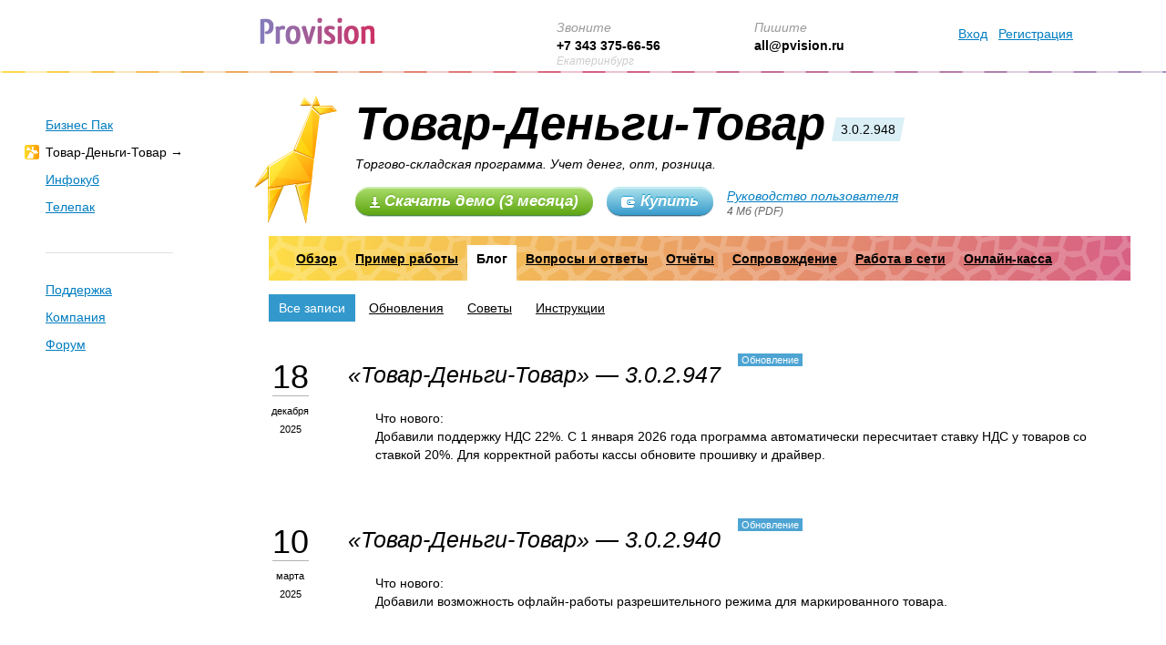

--- FILE ---
content_type: text/html; charset=UTF-8
request_url: https://pvision.ru/tdt/blog
body_size: 6095
content:
<!DOCTYPE html>
<html lang="ru">
    <head>
        <!-- Google tag (gtag.js) -->
        <script async src="https://www.googletagmanager.com/gtag/js?id=G-5TDQN680D1"></script>
        <script>
            window.dataLayer = window.dataLayer || [];
            function gtag(){dataLayer.push(arguments);}
            gtag('js', new Date());
            gtag('config', 'G-5TDQN680D1');
        </script>
        <meta charset="UTF-8">
        <meta name="language" content="ru">
        <meta name="viewport" content="width=device-width, initial-scale=1">
        <meta name="msapplication-TileColor" content="#ffffff">
        <meta name="msapplication-TileImage" content="/images/mstile-150x150.png">
        <link rel="apple-touch-icon" sizes="180x180" href="/images/apple-touch-icon.png">
        <link rel="icon" type="image/png" sizes="32x32" href="/images/favicon-32x32.png">
        <link rel="icon" type="image/png" sizes="16x16" href="/images/favicon-16x16.png">
        <link rel="shortcut icon" href="/images/favicon.ico">
        <link rel="manifest" href="/manifest.json">
        <title>Блог программы «Товар-Деньги-Товар»</title>
        <meta name="title" content="Блог программы «Товар-Деньги-Товар»">
        <meta name="keywords" content="Бизнес Пак, Товар-Деньги-Товар, Инфокуб, Телепак, счет, накладная, счет-фактура">
        <meta name="description" content="">
        <link rel="stylesheet" type="text/css" media="screen" href="/css/jquery-ui.custom.min.css">
        <link rel="stylesheet" type="text/css" media="screen" href="/css/main.min.css?v=1003">
        <script src="/js/jquery.js"></script>
        <script src="/js/jquery-ui.min.js"></script>
        <script src="/js/jquery.scrollTo-min.js"></script>
        <script src="/js/jquery.tmpl.min.js"></script>
        <script src="/js/jquery.ui.datepicker-ru.js?v=1003"></script>
        <script src="/js/main.js?v=1003"></script>
        <script type="text/javascript" src="https://vk.com/js/api/openapi.js?168"></script>
        <script src="/lib/mark.js/8.11.1/mark.min.js"></script>
            <link rel="canonical"
          href="https://pvision.ru/tdt/blog"/>
            </head>
    <body>

    <div class="body">

        <div class="top">
            <div class="top-content">
                <div>
                    <a href="/" class="logo" title="Программные продукты Provision"></a>
                </div>
                <div class="top-content-phone hidden-mobile">
                    <div>
                        <div>&nbsp;</div>
                        <div class="top-content-title">Звоните</div>
                        <div class="phone text-nowrap">
                            <strong><a href="tel:+73433756656" class="email">+7 343 375-66-56</a></strong>
                        </div>
                        <div class="top-content-city">Екатеринбург</div>
                    </div>
                </div>
                <div class="top-content-email hidden-mobile">
                    <div>
                        <div>&nbsp;</div>
                        <div class="top-content-title">Пишите</div>
                        <div>
                            <a href="mailto:all@pvision.ru" class="email"><strong>all@pvision.ru</strong></a>
                        </div>
                        <div class="top-content-city">&nbsp;</div>
                    </div>
                </div>
                <div class="hidden-mobile">
                                        <div id="cab">
                        <a aclass="cabinet-login" href="/cabinet/login">Вход</a>
                        <a class="cabinet-reg" href="/cabinet/reg">Регистрация</a>

                        <div class="login-container" style="display:none;" id="lg_">
                            <div class="login-content">
                                <div class="container-close-button" id="lg"></div>
                                <form action="/cabinet/login" method="POST" style="padding-top:20px;">
        <table>
        <tr>
            <td style="padding-right:10px;vertical-align:middle;">Эл.&nbsp;почта</td>
            <td><input type="text" value="" name="email" id="inputEmail" style="width:190px;"
                       required
                       autofocus></td>
        </tr>
        <tr>
            <td colspan=2>
                <div style="padding-bottom:9px;"></div>
            </td>
        </tr>
        <tr>
            <td style="padding-right:10px;vertical-align:middle;">Пароль</td>
            <td><input type="password" name="password" id="inputPassword" style="width:190px;" required></td>
        </tr>
        <tr>
            <td>&nbsp;</td>
            <td style="vertical-align:bottom;">
                <div class="smi" style="float:right;text-align:right;font-style:normal;	margin-top: 17px;">
                    <a href="/cabinet/lostpass">Забыли пароль?</a></div>
                <input type="submit" value="Войти" class="button" style="margin-top:9px;">
            </td>
        </tr>
    </table>
    <input type="hidden" name="_csrf_token" value="SqX70_sKTZHcSxihYk3MUduSEozqEib0qNcFasZfZbI">
</form>                            </div>
                        </div>
                    </div>
                                    </div>
                <div class="top-content-menu-btn visible-mobile">
                    <div class="btn-link" id="show_mobile_menu">Меню</div>
                </div>
            </div>
        </div>

        <div id="content">
            <table style="width:100%;">
                <tr>
                    <td class="col-left">
                        <div class="menu">
                            <ul>
                                        <li>
                    <a href="/bp/">Бизнес Пак</a>
                </li>
                                                <li class="current icon-tdt">
                    Товар-Деньги-Товар&nbsp;&rarr;
                </li>
                                                <li>
                    <a href="/ic/">Инфокуб</a>
                </li>
                                                <li>
                    <a href="/telepak">Телепак</a>
                </li>
                            <li>
            <div class="menu-separator"></div>
        </li>
        <li><a href="/support">Поддержка</a></li>
    <li><a href="/company">Компания</a></li>
    <li><a href="/forum/">Форум</a></li>
</ul>


                            <div id="vk_groups" style="margin-top: 25px;display: none;"></div>
                            <script type="text/javascript">
                                VK.Widgets.Group("vk_groups", {mode: 3, height: 400, color1: "FFFFFF", color2: "000000", color3: "5181B8"}, 24632338);
                            </script>

                            <div id="tg_channel" style="display: none;"><a href="https://t.me/bp_tgm"><img src="/images/tg_chanel.png" alt="Канал про Бизнес пак с обновлениями и экстренными сообщениями, комментариями и ссылкой на чат пользователей" width="200" height="232"></a></div>

                        </div>
                    </td>
                    <td class="col-center">
                        <div class="page">
                            
    <div class="header header-tdt">
            <div>
            <div class="header-product">
                <span class="h1">Товар-Деньги-Товар</span>
                <div class="version">3.0.2.948</div>
            </div>
            <div class="header-desc">Торгово-складская программа. Учет денег, опт, розница.</div>
        </div>
        <div class="header-download dl-b">
        <div>
            <a href="/download/new_tdt/distr/demo/tdt_local/one_file/tdt-demo-local-install.exe"
               class="button button2 download-button download-button2"><span>Скачать демо (3 месяца)</span></a>
        </div>
        <div>
                            <a href="/tdt/sale" class="button buy-button"><span>Купить</span></a>
                    </div>
        <div>
            <i><div><a href="/download/new_tdt/distr/ruk/pdf/ruk_tdt.pdf">Руководство пользователя</a></div><div class="smi">4&nbsp;Мб&nbsp;(PDF)</div></i>
        </div>
    </div>
</div>
<div class="submenu gradient-tdt pattern-tdt">
    <ul>
                                    <li>
                    <a href="/tdt/">Обзор</a>
                </li>
                                                <li>
                    <a href="/tdt/example">Пример работы</a>
                </li>
                                                <li class="current">
                    Блог
                </li>
                                                <li>
                    <a href="/tdt/faq">Вопросы и ответы</a>
                </li>
                                                <li>
                    <a href="/tdt/reports">Отчёты</a>
                </li>
                                                <li>
                    <a href="/tdt/support">Сопровождение</a>
                </li>
                                                <li>
                    <a href="/tdt/net">Работа в сети</a>
                </li>
                                                <li>
                    <a href="/tdt/ofd">Онлайн-касса</a>
                </li>
                        </ul>
</div>

    
    <div class="filter">
            <span class="current"><a
                    href="/tdt/blog">Все записи</a></span>
                    <span><a
                    href="/tdt/blog?type=update">Обновления</a></span>
                    <span><a
                    href="/tdt/blog?type=advice">Советы</a></span>
                    <span><a
                    href="/tdt/blog?type=instruction">Инструкции</a></span>
            </div>

    
        <table class="blog">
                            <tr>
                    <td class="date">
                        <span class="day">18</span><br>
                        <span class="month">декабря<br>
                            2025</span>

                                            </td>
                    <td class="post">
                        <div style="padding-bottom: 10px;">
                            <div class="post-title" style="display: inline-block">
                                                                    «Товар-Деньги-Товар» — 3.0.2.947
                                                            </div>
                            <a href="/tdt/blog?type=update"
                               class="post-type update"
                               style="margin-left: 15px;">Обновление</a>
                        </div>
                        <div class="post-body">
                                                            Что нового:
<br>Добавили поддержку НДС 22%. С 1 января 2026 года программа автоматически пересчитает ставку НДС у товаров со ставкой 20%. Для корректной работы кассы обновите прошивку и драйвер.
                                                    </div>
                    </td>
                </tr>
                            <tr>
                    <td class="date">
                        <span class="day">10</span><br>
                        <span class="month">марта<br>
                            2025</span>

                                            </td>
                    <td class="post">
                        <div style="padding-bottom: 10px;">
                            <div class="post-title" style="display: inline-block">
                                                                    «Товар-Деньги-Товар» — 3.0.2.940
                                                            </div>
                            <a href="/tdt/blog?type=update"
                               class="post-type update"
                               style="margin-left: 15px;">Обновление</a>
                        </div>
                        <div class="post-body">
                                                            Что нового: 
<br>Добавили возможность офлайн-работы разрешительного режима для маркированного товара.
                                                    </div>
                    </td>
                </tr>
                            <tr>
                    <td class="date">
                        <span class="day">25</span><br>
                        <span class="month">сентября<br>
                            2024</span>

                                            </td>
                    <td class="post">
                        <div style="padding-bottom: 10px;">
                            <div class="post-title" style="display: inline-block">
                                                                    «Товар-Деньги-Товар» — 3.0.2.936
                                                            </div>
                            <a href="/tdt/blog?type=update"
                               class="post-type update"
                               style="margin-left: 15px;">Обновление</a>
                        </div>
                        <div class="post-body">
                                                            Что нового: 

<p>Добавили новые формы счет-фактуры и УПД, которые действуют с 1 октября 2024 год в соответствии с  <a href="http://publication.pravo.gov.ru/document/0001202408160042">Постановлением Правительства от 16.08.2024 № 1096.</a>
<br/>
Теперь в графе 5а нужно указывать наименование, номер и дату документа об отгрузке.</p>
                                                    </div>
                    </td>
                </tr>
                            <tr>
                    <td class="date">
                        <span class="day">25</span><br>
                        <span class="month">октября<br>
                            2022</span>

                                            </td>
                    <td class="post">
                        <div style="padding-bottom: 10px;">
                            <div class="post-title" style="display: inline-block">
                                                                    «Товар-Деньги-Товар» — 3.0.2.910
                                                            </div>
                            <a href="/tdt/blog?type=update"
                               class="post-type update"
                               style="margin-left: 15px;">Обновление</a>
                        </div>
                        <div class="post-body">
                                                            Что нового:
<br>Добавили новый способ подключения к эквайринговому терминалу Сбербанка (кнопка "настроить" - библиотека sbrf.dll). Для настройки зарегистрируйте библиотеку SBRF.dll в Windows командой regsvr32 с путем до файла sbrf.dll. Например, regsvr32 C:\SBRF\sbrf.dll.
                                                    </div>
                    </td>
                </tr>
                            <tr>
                    <td class="date">
                        <span class="day">05</span><br>
                        <span class="month">апреля<br>
                            2022</span>

                                            </td>
                    <td class="post">
                        <div style="padding-bottom: 10px;">
                            <div class="post-title" style="display: inline-block">
                                                                    <a href="/tdt/post/279">Ошибка после обновления программы</a>
                                                            </div>
                            <a href="/tdt/blog?type=advice"
                               class="post-type advice"
                               style="margin-left: 15px;">Совет</a>
                        </div>
                        <div class="post-body">
                                                            <!-- -->
                                                    </div>
                    </td>
                </tr>
                    </table>

        <div class="pager"><span class="current-page">1</span><a href="/tdt/blog?page=2">2</a><a href="/tdt/blog?page=3">3</a><a href="/tdt/blog?page=4">4</a><a href="/tdt/blog?page=5">5</a><span class="text-nowrap">...</span><a href="/tdt/blog?page=16">16</a><a href="/tdt/blog?page=2">Следующая&nbsp;&rarr;</a></div>

    
                        </div>
                    </td>
                </tr>
            </table>
        </div>

        <div class="footer">
    <div class="footer-logo"></div>
    <div class="footer-col">
        <a href="tel:+73433756656" class="text-nowrap footer-phone">+7 343 375-66-56</a>
    </div>
    <div class="footer-col">
        <a href="mailto:all@pvision.ru" class="footer-email">all@pvision.ru</a>
    </div>
    <div class="footer-col">
        <a href="https://vk.com/pvision" target="_blank" class="footer-icon footer-icon-vk">Вконтакте</a>
        <a href="https://vkvideo.ru/@pvision" target="_blank"
           class="footer-icon footer-icon-fb">VK Видео</a>
        <a href="https://t.me/bp_tgm" target="_blank"
           class="footer-icon footer-icon-telegram">Телеграм</a>
    </div>
    <div class="footer-col">
        <a href="https://rutube.ru/channel/41481621/" target="_blank"
           class="footer-icon footer-icon-youtube">Rutube</a>
        <a href="https://www.odnoklassniki.ru/group/53116357836897" target="_blank"
           class="footer-icon footer-icon-ok">Одноклассники</a>
        <div>&nbsp;</div>
    </div>
    <div class="footer-col">
        <img src="/images/visa_mastercard_paykeeper/logo1v.png" alt="" style="height: 50px">
    </div>
</div>

    </div>

    <div id="mobile_menu" class="mobile-menu">
        <div class="mobile-menu-header">
            <div class="mobile-menu-logo"></div>
            <div class="mobile-menu-close"></div>
        </div>

        <div class="mobile-menu-content">
            <div class="menu">
                <ul>
                                        <li>
                    <a href="/bp/">Бизнес Пак</a>
                </li>
                                                <li class="current icon-tdt">
                    Товар-Деньги-Товар&nbsp;&rarr;
                </li>
                                                <li>
                    <a href="/ic/">Инфокуб</a>
                </li>
                                                <li>
                    <a href="/telepak">Телепак</a>
                </li>
                            <li>
            <div class="menu-separator"></div>
        </li>
        <li><a href="/support">Поддержка</a></li>
    <li><a href="/company">Компания</a></li>
    <li><a href="/forum/">Форум</a></li>
</ul>

            </div>

            <div class="cab">
                <a class="cabinet-login" href="/cabinet/login"><span>Вход</span></a>
                <a class="cabinet-reg" href="/cabinet/reg">Регистрация</a>
            </div>
        </div>

        <div class="mobile-menu-footer">
            <div>
                <div class="top-content-title">Звоните</div>
                <div class="phone text-nowrap">
                    <strong>+7 343 375-66-56</strong>
                </div>
                <div class="top-content-city">Екатеринбург</div>
            </div>
            <div>
                <div class="top-content-title">Пишите</div>
                <div>
                    <a href="mailto:all@pvision.ru" class="email"><strong>all@pvision.ru</strong></a>
                </div>
            </div>
        </div>
    </div>

    <!--LiveInternet counter-->
<script>document.write("<img src='//counter.yadro.ru/hit?t26.6;r" + escape(document.referrer) + ((typeof(screen)=="undefined")?"":";s"+screen.width+"*"+screen.height+"*"+(screen.colorDepth?screen.colorDepth:screen.pixelDepth)) + ";u" + escape(document.URL) + ";" + Math.random() + "' border=0 width=1 height=1 alt='' title=''>")</script>
<!--/LiveInternet-->
    <!-- Yandex.Metrika counter -->
<script >
    (function(m,e,t,r,i,k,a){m[i]=m[i]||function(){(m[i].a=m[i].a||[]).push(arguments)};
        m[i].l=1*new Date();
        for (var j = 0; j < document.scripts.length; j++) {if (document.scripts[j].src === r) { return; }}
        k=e.createElement(t),a=e.getElementsByTagName(t)[0],k.async=1,k.src=r,a.parentNode.insertBefore(k,a)})
    (window, document, "script", "https://mc.yandex.ru/metrika/tag.js", "ym");

    ym(890705, "init", {
        clickmap:true,
        trackLinks:true,
        accurateTrackBounce:true,
        webvisor:true
    });
</script>
<noscript><div><img src="https://mc.yandex.ru/watch/890705" style="position:absolute; left:-9999px;" alt=""></div></noscript>
<!-- /Yandex.Metrika counter -->

    <script>
        $(function(){
            $('#show_mobile_menu').click(function(e){
                e.preventDefault();
                $('body').addClass('mobile-menu-visible');
            });

            $('.mobile-menu-close').click(function (e) {
                e.preventDefault();
                $('body').removeClass('mobile-menu-visible');
            });

            function getRandomInt(max) {
                return Math.floor(Math.random() * max);
            }

            if (getRandomInt(2) === 0) {
                $('#vk_groups').show();
            } else {
                $('#tg_channel').show();
            }
        });
    </script>

    
    </body>
</html>


--- FILE ---
content_type: text/css
request_url: https://pvision.ru/css/main.min.css?v=1003
body_size: 42383
content:
.menu,.right,html{box-sizing:border-box}body,html{height:100%}*,body{margin:0;padding:0}body,input,input[type=text],input[type=password],input[type=email],textarea{font-family:"Trebuchet MS",Helvetica,Arial,Verdana,sans-serif}.telepak-promo,body{line-height:1.42857143}.body,body,ol>li{position:relative}.body,.mobile-menu{flex-direction:column}.faq .show-full,.ps-link-b,a .hl{text-decoration:underline}body{font-size:14px;background:#fff}body>.main{height:auto;min-height:100%}*,:after,:before{box-sizing:inherit}.body,body{min-height:100%}.body{display:flex}.footer-col,.footer-logo{display:inline-block;vertical-align:middle}#content{width:100%;flex:1 0 auto;margin-bottom:40px;overflow-x:hidden}.footer{border-top:2px solid #ffde00;padding:30px 50px 40px}.footer-logo{background:url(/images/logo.gif) center no-repeat;background-size:contain;width:100px;height:50px}.footer-email,.footer-phone{color:#000;font-weight:700}.footer-col{margin-left:80px}.footer-col:nth-child(3),.footer-col:nth-child(5),.footer-col:nth-child(6){margin-left:30px}.footer-icon{padding-left:22px;line-height:24px;color:#8c8c8c;display:block;background-repeat:no-repeat;background-position:left 5px}.footer-icon-fb,.footer-icon-ok,.footer-icon-telegram,.footer-icon-vk,.footer-icon-youtube{background-size:18px;background-position:0 4px;margin-left:-1px;padding-left:23px}.footer-icon-vk{background-image:url(/images/svg/vk_icon.svg)}.footer-icon-fb{background-image:url(/images/svg/vk-video-icon.svg)}.footer-icon-telegram{background-image:url(/images/svg/Telegram_logo.svg)}.footer-icon-youtube{background-image:url(/images/svg/rutub_icon.svg)}.footer-icon-ok{background-image:url(/images/svg/ok_icon.svg)}@media (max-width:1024px){.footer{padding:10px 15px 30px}}img{border:0;vertical-align:middle;box-sizing:initial}a{color:#017dc0}a:hover{color:#f30}a:active,a:focus{outline:0}.ps-link{cursor:pointer;color:#017dc0;border-bottom:1px dashed #017dc0;font-style:italic}.ps-link-open{color:#f30;border-bottom:1px dashed #f30}.ps-link-b{cursor:pointer;color:#333}a.pslink{display:inline-block;border-bottom:1px dashed #017dc0;text-decoration:none}a.pslink:hover{border-bottom:1px dashed #f30}.pslink-active{color:#f30;border-bottom:1px dashed #f30!important}.b{font-weight:700}.body{margin:0 auto;max-width:1400px}.forum-h1,.h1,h1{margin:0;padding:0;font-style:italic;font-weight:700}.h1,h1{font-size:51px}@media (max-width:1024px){.h1,h1{font-size:35px}}.forum-h1{font-size:42px;line-height:48px}@media (max-width:1024px){.forum-h1{font-size:35px}}.h2,h2{font-size:26px;font-weight:700;font-style:italic;margin:.3em 0;padding:0}.h3,h3{font-size:22px;font-weight:400;font-style:italic;margin:.4em 0 .5em;padding:0}p{padding:0 0 1.2em;margin:0}table{border-collapse:collapse;border-spacing:0;border:none}table,td,tr{margin:0;padding:0}table,td{vertical-align:top}.db td,.forum td,.report td,.report-content,.top .top-content>div,.video td,input{vertical-align:middle}ol,ul{margin:0 0 1.2em 20px;padding:0}ol{counter-reset:li;list-style:none;*list-style-type:decimal}@media (max-width:1024px){ol{margin-left:0}}ol>li{margin:10px 0 10px 2em;padding:0 8px 8px}@media (max-width:1024px){ol>li{margin-left:1.8em;padding-right:0}}ol>li:before{content:counter(li);counter-increment:li;position:absolute;top:-4px;left:-2em;width:2em;padding:0 0 8px;font-weight:700;color:#999;font-size:150%;text-align:center}ol ul li{list-style-type:disc}ul{margin-left:42px}@media (max-width:1024px){ol>li:before{top:-2px;left:-1.8em;width:1.8em;font-size:130%}ul{margin-left:20px}}ul li{margin:0;padding:0 0 8px 3px}.pull-left{float:left}.pull-right{float:right}.text-nowrap{white-space:nowrap}.phone{font-weight:700}.email{color:#000;text-decoration:none}.smi{font-size:12px;font-style:italic;line-height:120%}.dl-b .button,.lg{font-size:17px}.smi,.smi a{color:#666}.visible-mobile{display:none!important}@media (max-width:1024px){.visible-mobile{display:block!important}.hidden-mobile{display:none!important}}div.inline{display:inline-block}.top{width:100%;padding:0 50px 0 0;position:relative}.top:after,.top:before{content:'';width:100%;position:absolute;bottom:0;height:2px}@media (max-width:1024px){.top{padding:0}}.top .top-content{display:table;width:100%;padding-bottom:6px}@media (max-width:1024px){.top .top-content{display:block}.top .top-content:after,.top .top-content:before{display:block;content:'';clear:both}}.top .top-content>div{display:table-cell}@media (max-width:1024px){.top .top-content>div{display:block;float:left}}.top .top-content-phone{padding-right:50px}.top .top-content-email{padding-right:70px}.top .top-content-title{color:#999;font-style:italic}.top .top-content-city{color:#ccc;font-style:italic;font-size:85%;line-height:120%}.top .top-content-menu-btn{display:none}@media (max-width:1024px){.top .top-content-menu-btn{display:block;margin:15px;float:right!important}}.top:before{display:block;background:-moz-linear-gradient(45deg,#fddd46 0,#d76084 50%,#a38cbf 100%);background:-webkit-gradient(linear,left bottom,right top,color-stop(0,#fddd46),color-stop(50%,#d76084),color-stop(100%,#a38cbf));background:-webkit-linear-gradient(45deg,#fddd46 0,#d76084 50%,#a38cbf 100%);background:-o-linear-gradient(45deg,#fddd46 0,#d76084 50%,#a38cbf 100%);background:-ms-linear-gradient(45deg,#fddd46 0,#d76084 50%,#a38cbf 100%);background:linear-gradient(45deg,#fddd46 0,#d76084 50%,#a38cbf 100%);filter:progid:DXImageTransform.Microsoft.gradient(startColorstr='#a38cbf', endColorstr='#fddd46', GradientType=1)}.top:after{display:block;background:url(/images/hr.png) center repeat-x}.logo{display:block;margin:5px 50px 10px 285px;width:127px;height:30px;background:url(/images/logo.gif) top left no-repeat}.cabinet-login,.cabinet-reg{display:inline-block}@media (max-width:1024px){.logo{width:90px;height:20px;margin:15px;background-size:contain}}.cabinet{width:290px}.cabinet-info,.cabinet-logout,.cabinet-reg{padding:7px 8px}.cabinet-login{color:#000;padding:10px 10px 10px 20px;text-decoration:none;background:url(/images/login.gif) 10px center no-repeat #fde058}.blog-up img,.cabinet-info{padding-right:10px}.cabinet-login span{color:#000;margin-left:7px;border-bottom:1px dashed #000}.cabinet-logout{background:#fff}.cabinet-info{background:#fde058;white-space:nowrap;padding-left:10px}.cabinet-info a,.cabinet-logout a{display:block;color:#000;text-decoration:none}.login-container{z-index:2;position:relative}.login-content{padding:10px 10px 25px 30px;width:330px;position:absolute;top:0;z-index:2;background:#fde058;border-bottom:1px solid #7f7f7f}.icon-dev,.icon-forum,.youtube{padding-left:23px}.login-openid{border-top:1px solid #ccc;margin-top:18px;padding-top:12px}.login-openid a img{vertical-align:top;margin-left:10px}.dl-b,label>.icon-pay-19{vertical-align:bottom}.icon-bp,.icon-ic,.icon-tdt,.icon-telepak{background:left 2px no-repeat}.icon-tdt{background-image:url(/images/icon-tdt.gif)}.icon-ic{background-image:url(/images/icon-ic.gif)}.icon-telepak{background-image:url(/images/icon-telepak.gif)}.icon-dev{background:url(/images/+.gif) left 1px no-repeat}.icon-forum{background:url(/images/forum.gif) left 2px no-repeat}.icon-bp{background-image:url(/images/bp16.png)}.youtube{background:url(/images/youtube.gif) left 2px no-repeat}.icon-pay-19{width:19px;height:19px;display:inline-block;background-repeat:no-repeat}label>.icon-pay-19{margin:0 6px 0 2px}.icon-inv{background-image:url(/images/pp-inv.gif)}.icon-cb{background-image:url(/images/pp-cb.gif)}.icon-terminal{background-image:url(/images/pp-terminal.gif)}.icon-yandex{background-image:url(/images/pp-yandex.gif)}.icon-wm{background-image:url(/images/pp-wm.gif)}.icon-qiwi{background-image:url(/images/pp-qiwi.gif)}.icon-card{background-image:url(/images/pp-card.gif)}.menu{width:100%;margin-top:47px;padding-left:27px}.menu li,.menu ul{margin:0;padding:0}.menu li{list-style:none;padding:0 0 10px 23px}.menu .current a{color:#000}.menu-separator{border-bottom:1px solid #e1e1e1;padding-top:30px;margin-bottom:20px;width:140px}.submenu{margin:20px 0;height:49px;position:relative}.submenu-bp{background-color:#00862b}@media (max-width:1024px){.submenu{height:auto;margin-left:-10px;margin-right:-10px}}.submenu li,.submenu ul{margin:0;padding:0;list-style:none}.submenu>ul{display:table;position:absolute;left:20px;bottom:0}@media (max-width:1024px){.submenu>ul{display:block;position:relative;padding-top:10px;padding-left:10px;padding-right:10px;left:0}}.submenu>ul>li{display:table-cell;padding:7px 10px 15px;white-space:nowrap;line-height:17px}@media (max-width:1024px){.submenu>ul>li{display:inline-block;padding-bottom:7px;margin-bottom:5px}}.submenu div{padding:10px 20px 0}.submenu td{padding:7px 10px 15px;white-space:nowrap}.submenu a{color:#000;font-weight:700}.gradient-ic a,.right .gradient-bp,.right .gradient-ic,.submenu-bp a,.submenu-ic a,.submenu.gradient-bpg a{color:#fff}.submenu .current{font-weight:700;background-color:#fff}.submenu-cabinet{background:#fde058}.submenu.gradient-bpg table{position:absolute;bottom:0;left:20px}.mobile-menu,.pattern-ic:before,.pattern-tdt:before{top:0;left:0;right:0;bottom:0}.mobile-menu{display:none;position:absolute;background:#fff}.mobile-menu-logo:before,.pattern-ic:before,.pattern-tdt:before{display:block;content:''}.mobile-menu-header{height:50px}.mobile-menu-logo{padding:15px 0 0 15px}.mobile-menu-logo:before{width:90px;height:20px;background:url(/images/logo.gif) top left no-repeat;background-size:contain}.mobile-menu-close{width:50px;height:50px;background:url(/images/svg/menu-close.svg) center no-repeat;background-size:16px;position:absolute;top:0;right:0;cursor:pointer}.mobile-menu-content{flex:1 0 auto;display:flex;flex-direction:column;justify-content:center}.mobile-menu-content .cab,.mobile-menu-content .menu{width:200px;margin:0 auto}.mobile-menu-content .menu{padding-left:0}.mobile-menu-content .cab{margin-top:50px}.mobile-menu-content .cabinet-login{display:inline-block}.mobile-menu-footer{display:flex;justify-content:space-evenly;padding:50px 10px 25px}body.mobile-menu-visible{overflow:hidden}body.mobile-menu-visible .mobile-menu{display:flex}.gradient-tdt{background:#fddd46;background:-moz-linear-gradient(center left,#fddd46,#d76084);background:-webkit-gradient(linear,left center,right center,from(#fddd46),to(#d76084));background:-webkit-linear-gradient(center left,#fddd46,#d76084);background:-o-linear-gradient(left,#fddd46,#d76084);background:linear-gradient(center left,#fddd46,#d76084);filter:progid:DXImageTransform.Microsoft.gradient(GradientType=1, startColorstr='#fddd46', endColorstr='#d76084');-ms-filter:"progid: DXImageTransform.Microsoft.gradient(GradientType=1, startColorstr='#fddd46', endColorstr='#d76084')";*zoom:1}.gradient-ic{background:#3485c6;background:-moz-linear-gradient(center left,#3485c6,#8d60a4);background:-webkit-gradient(linear,left center,right center,from(#3485c6),to(#8d60a4));background:-webkit-linear-gradient(center left,#3485c6,#8d60a4);background:-o-linear-gradient(left,#3485c6,#8d60a4);background:linear-gradient(center left,#3485c6,#8d60a4);filter:progid:DXImageTransform.Microsoft.gradient(GradientType=1, startColorstr='#3485c6', endColorstr='#8d60a4');-ms-filter:"progid: DXImageTransform.Microsoft.gradient(GradientType=1, startColorstr='#3485c6', endColorstr='#8d60a4')";*zoom:1}.gradient-bp{background:#d34544;background:-moz-linear-gradient(center left,#d34544,#936);background:-webkit-gradient(linear,left center,right center,from(#d34544),to(#936));background:-webkit-linear-gradient(center left,#d34544,#936);background:-o-linear-gradient(left,#d34544,#936);background:linear-gradient(center left,#d34544,#936);filter:progid:DXImageTransform.Microsoft.gradient(GradientType=1, startColorstr='#d34544', endColorstr='#993366');-ms-filter:"progid: DXImageTransform.Microsoft.gradient(GradientType=1, startColorstr='#d34544', endColorstr='#993366')";*zoom:1}.gradient-bpg{background:#00862b;background:-moz-linear-gradient(center left,#00862b,#255f06);background:-webkit-gradient(linear,left center,right center,from(#00862b),to(#255f06));background:-webkit-linear-gradient(center left,#00862b,#255f06);background:-o-linear-gradient(left,#00862b,#255f06);background:linear-gradient(center left,#00862b,#255f06);filter:progid:DXImageTransform.Microsoft.gradient(GradientType=1, startColorstr='#00862b', endColorstr='#255f06');-ms-filter:"progid: DXImageTransform.Microsoft.gradient(GradientType=1, startColorstr='#00862b', endColorstr='#255f06')";*zoom:1}.pattern-tdt{position:relative}.pattern-tdt:before{position:absolute;background:url(/images/submenu-tdt.png)}.pattern-ic{position:relative}.pattern-ic:before{position:absolute;background:url(/images/submenu-ic.png)}@media (max-width:1024px){.pattern-ic:before,.pattern-tdt:before{display:none}.header{text-align:center}}.pattern-bp:before,.pattern-bpg:before{display:block;content:'';right:0;bottom:0;top:0;left:0}.pattern-bp{position:relative}.pattern-bp:before{position:absolute;background:url(/images/submenu-bp.png)}.pattern-bpg{position:relative}.pattern-bpg:before{position:absolute;background:url(/images/arrow.gif);opacity:.1}.right .gradient-bp a,.right .gradient-ic a{color:#dbdbdb}.header{position:relative}.header-bp:before,.header-ic:before,.header-tdt:before,.header-telepak:before{position:absolute;content:'';display:block}.header-bp{padding-left:97px}.header-bp:before{top:0;left:-54px;width:131px;height:132px;background:url(/images/bp132.png) top left no-repeat}@media (max-width:1024px){.header-bp{padding-left:0;padding-top:207px}.header-bp:before{top:60px;left:0;right:0;width:100%;background-position:top center}}.header-tdt{padding-left:95px}.header-tdt:before{top:0;left:-16px;width:91px;height:141px;background:url(/images/logo-tdt.gif) top left no-repeat}@media (max-width:1024px){.header-tdt{padding-left:0;padding-top:186px}.header-tdt:before{top:30px;left:0;right:0;width:100%;background-position:top center}}.header-ic{padding-left:95px}.header-ic:before{top:0;left:-30px;width:105px;height:114px;background:url(/images/logo-ic.gif) top left no-repeat}@media (max-width:1024px){.header-ic{padding-left:0;padding-top:189px}.header-ic:before{top:60px;left:0;right:0;width:100%;background-position:top center}}.header-telepak{padding-left:95px}.header-telepak:before{top:0;left:-51px;width:126px;height:101px;background:url(/images/logo-telepak.gif) top left no-repeat}@media (max-width:1024px){.header-telepak{padding-left:0;padding-top:176px}.header-telepak:before{top:60px;left:0;right:0;width:100%;background-position:top center}}.header-desc{font-style:italic;padding:5px 0 15px;font-size:14px;font-weight:400;display:block}.header-product>.h1,.header-product>h1{float:left;line-height:1;margin-top:5px}@media (max-width:1024px){.header-product>.h1,.header-product>h1{float:none;font-size:25px}}.header-product:after{display:block;content:'';clear:both}.header .version{float:left;height:26px;line-height:26px;margin:24px 0 10px 12px;padding:0 5px;background:#daeff6;position:relative;font-size:14px;font-weight:400;font-style:normal;display:block}.db td,.flag,.products-ft,.report a,.report-content a,.right a,.video td{font-style:italic}@media (max-width:1024px){.header .version{float:none;display:inline-block;margin:0;position:absolute;top:10px;right:5px}}.header .version:after,.header .version:before{display:block;content:'';position:absolute;width:0;height:0}.header .version:before{top:0;left:-5px;border-left:5px solid transparent;border-bottom:26px solid #daeff6}.header .version:after{top:0;right:-5px;border-right:5px solid transparent;border-top:26px solid #daeff6}.header-download{display:flex;justify-content:left;align-items:end}.header-download>div{margin-right:15px}@media (max-width:1024px){.header-download{display:block}.header-download>div{margin-right:0;margin-bottom:7px}.header .dl-b>table{margin:0 auto}.header .dl-b span.smi{display:block;margin-top:10px;padding-left:0}}.search-container{display:flex;align-items:center;border:4px solid #f0ad4e;border-radius:5px;padding:5px}.search-input{flex:1;border:none;padding:5px}.dl-b td{padding-right:15px}.dl-b .button{line-height:20px}.dl-b .download-button2:before,.dl-b .download-button:before{top:8px}.logo-tdt{left:-16px;padding-left:116px;background:url(/images/logo-tdt.gif) left top no-repeat}.logo-ic{left:-30px;padding-left:130px;background:url(/images/logo-ic.gif) left top no-repeat}.logo-bp{left:-63px;padding-left:163px;background:url(/images/logo-bp.gif) left top no-repeat}.logo-telepak{left:-51px;padding-left:151px;background:url(/images/logo-telepak.gif) left top no-repeat}.flag{line-height:110%;min-height:60px;padding:15px 25px 15px 15px;background:url(/images/flag.png) right center no-repeat;background-size:10px 100%;*background:0 0}.flag p{padding-bottom:3px}.dl-c{margin:0;clear:left;padding:20px 15px 20px 35px;background:#daeff6}.dl-text{padding-right:40px}.container-close-button{width:15px;height:15px;float:right;cursor:pointer;position:relative;border-radius:15px;-moz-border-radius:15px;-webkit-border-radius:15px;background-color:#333;background-image:url(/images/close.gif);background-position:center center;background-repeat:no-repeat}.db,.report-box,.report-c,.video{float:left;text-align:center}.video{width:150px;height:115px;margin:0 25px 20px 0;background:url(/images/video.gif) center center no-repeat}.video div,.video table{height:75px;width:130px}.video div{margin:25px 10px 15px;overflow:hidden}.video-c{position:relative}.video-content{width:790px;height:608px;background:url(/images/video-bg.gif) no-repeat;text-align:center;padding-top:120px}.video-text-toggle{text-align:center;padding:30px 0 25px}.video-text{padding-bottom:70px}.video-c .modal-close-button{top:41px;left:640px;position:absolute}.video-row{margin-left:30px;height:135px;overflow:hidden}@media (max-width:1024px){.video-row{overflow:visible;height:auto}}.db{width:149px;height:189px;cursor:pointer;margin:0 37px 38px 0;background:url(/images/db.gif) center center no-repeat}.bg-white,.db-content{background:#fff}.db div{width:129px;margin:44px 10px 25px;overflow:hidden}.db table{width:100%;height:120px}.db-c{width:860px}.db-content{padding:10px 30px;min-height:500px}.db-content .smi{margin-left:10px}.db-header{margin:0;height:66px;text-align:center;padding:30px 140px 0;background:url(/images/db-header-bg.gif) center center no-repeat}.db-footer{height:66px;text-align:center;padding-bottom:30px;background:url(/images/db-footer-bg.gif) center center no-repeat}.db-content .button,.db-img{margin-bottom:30px}.report{width:129px;overflow:hidden;margin:30px 10px 20px}.report-c{width:149px;background:url(/images/report-bg.gif) top center no-repeat;margin:0 40px 33px 0;cursor:pointer}.report-c .button{margin-top:9px}.report,.report table{height:139px}.report table{width:100%}.report-box{display:table;width:149px;height:189px;margin:0 40px 33px 0;border-collapse:collapse}.report-content{display:table-cell;background:url(/images/report-bg.gif) top left no-repeat;width:119px;height:139px;cursor:pointer;padding:30px 10px 20px}.gallery{clear:left}.gallery-c{margin:20px 0}.gallery-c .modal-close-button{top:20px;position:relative}.hr-top div,.modal,.overlay{position:absolute}.gallery-bg-corner{background:url(/images/gallery-bg-corner.gif) right top no-repeat;width:113px;height:113px}.gallery-content{margin-top:25px}.gallery-desc{padding:30px 20px 20px 40px}.gallery-text{padding-bottom:20px}.gallery-author{line-height:29px}.gallery-c,.gallery-content,.gallery-img{width:820px!important;min-width:600px}.gallery-img{text-align:center}.gallery-img>img{max-width:800px;margin:10px auto 20px;border:1px solid #ccc}.y-block{background:#fde058;margin-bottom:45px;padding:15px 30px}.y-block p{margin-left:0!important}.y-block p:last-child{padding-bottom:0!important}.y-block ul{margin-left:15px}@media (max-width:1024px){.main p.y-block,.y-block{margin-left:-10px;margin-right:-10px;padding-left:10px;padding-right:10px}.col-left{display:none}}.b-block{background:#daeff6;padding:15px 30px;margin-bottom:45px}.task-content{padding-left:30px}.col-left{width:23%}.bp-docs,.page-row{display:flex}.col-center{width:77%}.page{margin:25px 4% 0 0}@media (max-width:1024px){.col-center{width:100%;padding-left:10px;padding-right:10px}.page{margin:0}.page-row{display:block}}.main{height:100%;width:70%;min-width:300px;margin-right:0}.main p{margin-left:30px}.main li p{margin-left:0}@media (max-width:1024px){.main{width:100%;min-width:auto}.main p{margin-left:0}.main img{max-width:90vw;max-width:calc(100vw - 20px);height:auto!important}}.right{width:30%;float:right;padding-left:30px}@media (max-width:1024px){.right{width:100%;float:none;padding-left:0;margin-top:30px;margin-bottom:30px}}.faq-num,.forum-search-num,.radio-h div.label,.radio-h li{float:left}.right h2{margin:.1em 0 .4em;line-height:100%}@media screen and (max-width:1240px){.right h2{font-size:160%}}.right h3{margin-top:0}.right p{padding:0 0 .4em}.right #video-list{margin:15px 0}.faq p,.table p{margin-left:0}.right .video{margin-bottom:18px}.right .form{padding:15px 20px 18px}.table{width:100%;margin-bottom:40px}.table tr:nth-child(1) td{border-top:1px dotted #ccc;border-bottom:1px dotted #ccc}@media (max-width:1024px){.table tr:nth-child(1) td{border-top-style:solid;border-bottom-style:solid}}.table th{color:#333;background:#daeff6;padding:10px 0 10px 30px;font-size:85%;text-align:left}.table td{padding:14px 30px;border-bottom:1px dotted #ccc}@media (max-width:1024px){.table td{border-bottom-style:solid;border-bottom-color:#e1e1e1}}.table-min td,.table-min th{padding:9px 15px}@media screen and (max-width:1240px){.table-min td,.table-min th{padding-left:10px;padding-right:10px}}.table-striped tr:nth-child(2n){background:#eee}.table-striped>tbody>tr:nth-child(2n+1){background:#fff}.faq{clear:left;margin-bottom:25px;padding-bottom:20px;border-bottom:1px dotted #ccc}.faq-c{margin-left:40px}.faq-num{color:#999;font-size:150%;font-weight:700}.faq-question{font-style:normal}.faq .show-full{color:#017dc0;cursor:pointer}.faq .full,.faq .show-full{margin-top:1.5em}.rr-tdt{*background:#d76084}.rr-tdt .rr-text{padding:13px 30px 11px 66px;background:url(/images/rr-tdt.gif) right top no-repeat}.rr-ic{background:url(/images/rr-ic-bg.gif) left top repeat-y}.rr-bp{background:url(/images/rr-bp-bg.gif) left top repeat-y}.rr-bp .rr-text,.rr-ic .rr-text{color:#fff;height:97px;padding:16px 30px 0 66px;background:url(/images/rr.gif) right top no-repeat}.rr-bp .smi a,.rr-ic .smi a{color:#ddd}.overlay{height:100%;left:0;top:0;width:100%;background:#000;opacity:.8;filter:alpha(opacity=80);z-index:1001}.modal{z-index:1002}.modal-close-button{float:right;cursor:pointer;height:18px;padding-left:22px;color:#fff;background:url(/images/modal-close-button.gif) no-repeat}@media (max-width:1024px){.faq{border-bottom-style:solid}.faq-c{margin-left:2em}.bp-docs{display:block}}.bp-docs ul{width:50%;margin:0 0 0 30px;padding:0;position:relative;left:-2px}@media (max-width:1024px){.bp-docs ul{width:100%;margin-left:10px}}.bp-docs li{list-style:none;background:url(/images/doc-bpg2.gif) left top no-repeat;margin:3px 0 4px;padding:0 0 10px 30px;vertical-align:top}.hr{margin-bottom:40px}.hr,.hr div{height:2px;-height:auto;-padding-top:1px}.hr div{background:url(/images/hr.png)}.hr-telepak{background:#8ec71a;background:-moz-linear-gradient(center left,#8ec71a,#4e8314);background:-webkit-gradient(linear,left center,right center,from(#8ec71a),to(#4e8314));background:-webkit-linear-gradient(center left,#8ec71a,#4e8314);background:-o-linear-gradient(left,#8ec71a,#4e8314);background:linear-gradient(center left,#8ec71a,#4e8314);filter:progid:DXImageTransform.Microsoft.gradient(GradientType=1, startColorstr='#8ec71a', endColorstr='#4e8314');-ms-filter:"progid: DXImageTransform.Microsoft.gradient(GradientType=1, startColorstr='#8ec71a', endColorstr='#4e8314')";*zoom:1;margin-top:30px}@media (max-width:1024px){.hr-telepak{margin-left:-10px;margin-right:-10px}}.hr-main{background:#fedc18;background:-moz-linear-gradient(center left,#fedc18,#d04261);background:-webkit-gradient(linear,left center,right center,from(#fedc18),to(#d04261));background:-webkit-linear-gradient(center left,#fedc18,#d04261);background:-o-linear-gradient(left,#fedc18,#d04261);background:linear-gradient(center left,#fedc18,#d04261);filter:progid:DXImageTransform.Microsoft.gradient(GradientType=1, startColorstr='#fedc18', endColorstr='#d04261');-ms-filter:"progid: DXImageTransform.Microsoft.gradient(GradientType=1, startColorstr='#fedc18', endColorstr='#d04261')";*zoom:1}.hr-top{position:relative;width:100%;height:2px;background:-moz-linear-gradient(45deg,#fddd46 0,#d76084 50%,#a38cbf 100%);background:-webkit-gradient(linear,left bottom,right top,color-stop(0,#fddd46),color-stop(50%,#d76084),color-stop(100%,#a38cbf));background:-webkit-linear-gradient(45deg,#fddd46 0,#d76084 50%,#a38cbf 100%);background:-o-linear-gradient(45deg,#fddd46 0,#d76084 50%,#a38cbf 100%);background:-ms-linear-gradient(45deg,#fddd46 0,#d76084 50%,#a38cbf 100%);background:linear-gradient(45deg,#fddd46 0,#d76084 50%,#a38cbf 100%);filter:progid:DXImageTransform.Microsoft.gradient(startColorstr='#a38cbf', endColorstr='#fddd46', GradientType=1)}.hr-top td{width:50%}.hr-top div{background:url(/images/hr.png) repeat-x;-background:none;top:0;left:0}.pager,.products div,.tooltip{position:relative}.c{margin-bottom:20px}.c p{margin-left:0}.products-ft{margin:0 50px 40px}.products-ft .title{font-weight:700;font-size:120%;margin:3px 0 7px;white-space:nowrap}.products-ft .title a{color:#000}.products-ft p{line-height:120%;padding:0 0 3px}.products div{padding-left:110px;left:-12px}.products-tdt{background:url(/images/logo-tdt-m.gif) 23px 0 no-repeat}@media (max-width:1024px){.products div{padding-left:0;left:0}.products-tdt{padding-top:93px;background-position:top left}}.products-bp{background:url(/images/bp132.png) 0 3px no-repeat;background-size:84px}@media (max-width:1024px){.products-bp{padding-top:84px;background-position:top left}}.products-ic{background:url(/images/logo-ic-m.gif) 10px 8px no-repeat}@media (max-width:1024px){.products-ic{padding-top:77px;background-position:top left}}.products-telepak{background:url(/images/logo-telepak-m.gif) 4px 0 no-repeat}@media (max-width:1024px){.products-telepak{padding-top:69px;background-position:top left}.pager a,.pager span{display:inline-block}}.pager{font-size:17px;margin:30px 0;left:-5px}.pager a,.pager span{padding:3px 6px;margin:0 5px}.pager .current-page{color:#fff;background:#39c}.error-message,.notice{margin-bottom:20px;padding:20px}.notice{background:#fef8d8}.error-message{background:#ffddd9;color:#cc1a00}.telepak-promo{max-width:820px;font-family:Helvetica,Arial,sans-serif;font-size:16px}.telepak-promo-steps{display:flex;margin:15px 0 35px}.telepak-promo-steps-item{width:210px}@media (max-width:1024px){.telepak-promo{max-width:100vw}.telepak-promo-steps{flex-direction:column}.telepak-promo-steps-item{width:100%;margin-bottom:10px}}.telepak-promo h2{line-height:42px;margin-bottom:15px}.telepak-promo .products{margin-top:14px}.telepak-promo .products-bp{margin-bottom:52px}@media (max-width:1024px){.telepak-promo h2{line-height:1.42857143}.telepak-promo .products-bp{margin-bottom:0}.telepak-promo-img{display:flex;width:calc(100vw - 20px);align-items:end;height:43vw}}.telepak-promo-img{margin:62px 0 20px}.telepak-promo-img:after,.telepak-promo-img:before{display:inline-block;vertical-align:bottom;content:''}.telepak-promo-img:before{width:454px;height:270px;background:url(/images/telepak_nd/promo-notebook.png) center no-repeat;margin-right:27px}@media (max-width:1024px){.telepak-promo-img:before{background-size:contain;margin-right:5%;background-position:bottom left;height:43vw}}.telepak-promo-img:after{width:119px;height:228px;background:url(/images/telepak_nd/promo-iphone.png) center no-repeat}@media (max-width:1024px){.telepak-promo-img:after{background-size:contain;background-position:bottom left;height:43vw}.telepak-arr{display:none}}.telepak-page-num{color:#666;margin-bottom:5px}.telepak-arr{width:61px;height:28px;background:url(/images/telepak-arr.gif) center no-repeat;margin:24px 15px 0}.tooltip div{display:none;position:absolute;width:300px;padding:10px;background:#fff;border:1px solid #666}.task-title{margin:20px 0}.hl{color:#000;background:#ff0}.blog{width:100%;-width:auto}.blog-up{position:relative;left:-20px;margin-bottom:15px}.blog .body p{margin-left:0}.blog td{vertical-align:top}.blog .img{display:none;padding-right:40px}.blog .img img{width:112px}.blog .date{min-width:40px;padding-right:40px;text-align:center}.blog .date .day{font-size:260%;border-bottom:1px solid #b2b2b2}.blog .date .month{font-size:75%}.blog .date,.blog .img{padding:0 40px 30px 0}.blog a.post-type{text-decoration:none}.blog a.post-type:hover{color:#fff}.post{width:100%;padding:0 0 30px}@media (max-width:1024px){.blog .date{display:none}.post,.post-body{max-width:90vw;max-width:calc(100vw - 20px)}.post-body iframe{width:100vw;max-width:100vw;margin-left:-10px;margin-right:-10px}.post-body ol img{max-width:calc(100vw - 20px - 2em - 8px)}}.post-date{margin:15px 0 5px}.post .type,.post-type{font-size:11px;font-style:normal;padding:1px 4px;vertical-align:top}.post .title,.post-title{font-size:180%;font-style:italic;font-weight:400;padding-top:5px;padding-bottom:10px}.post .body,.post-body{padding-bottom:15px;margin-left:30px}@media (max-width:1024px){.post .body,.post-body{margin-left:0}}.post .body p,.post-body p{margin-left:0}.post-program{font-size:75%;color:#666;text-decoration:underline;margin-left:5px}.update{background:#4da4d3;color:#fff}.advice{background:#76bf40;color:#fff}table.blog>tbody>tr:first-child>td,table.blog>tr:first-child>td{border-top:none}table.blog>tbody>tr>td,table.blog>tr>td{border-top:15px solid #fff;border-bottom:1px dotted #ccc}table.blog>tbody>tr:last-child>td,table.blog>tr:last-child>td{border-bottom:none}.filter{margin-bottom:40px}.button,.button-white{display:inline-block;margin:1px 0;box-sizing:content-box;cursor:pointer}.filter span{padding:7px 11px}.filter a{color:#000}.filter .current{background:#39c}.filter .current a{color:#fff;text-decoration:none}.button{color:#fff;font-weight:700;font-style:italic;text-align:center;text-decoration:none;text-shadow:#0593c3 0 -1px 1px;padding:4px 16px 5px;border:0;border-top:1px solid #d7f2f6;border-bottom:1px solid #3c6c83;-moz-border-radius:17px;-webkit-border-radius:17px;border-radius:17px;-moz-box-shadow:0 -1px 0 #b3e7ee,0 1px 0 #bacbd4;-webkit-box-shadow:0 -1px 0 #b3e7ee,0 1px 0 #bacbd4;box-shadow:0 -1px 0 #b3e7ee,0 1px 0 #bacbd4;background:#6fbddc;background:-moz-linear-gradient(#a8e0eb,#379bcd);background:-webkit-gradient(linear,0 0,0 100%,from(#a8e0eb),to(#379bcd));background:-webkit-linear-gradient(#a8e0eb,#379bcd);background:-o-linear-gradient(#a8e0eb,#379bcd);background:linear-gradient(#a8e0eb,#379bcd);white-space:nowrap}.btn-link,.button-white,.cancel-link{text-decoration:underline}.button:hover{color:#fff;background:#379bcd;background:-moz-linear-gradient(#379bcd,#a8e0eb);background:-webkit-gradient(linear,0 0,0 100%,from(#379bcd),to(#a8e0eb));background:-webkit-linear-gradient(#379bcd,#a8e0eb);background:-o-linear-gradient(#379bcd,#a8e0eb);background:linear-gradient(#379bcd,#a8e0eb)}.button:active{position:relative;top:1px}.button2{border:0;border-top:1px solid #d2ecb8;border-bottom:1px solid #4e8348;-moz-box-shadow:0 -1px 0 #d2ecb8,0 1px 0 #bcd4c5;-webkit-box-shadow:0 -1px 0 #d2ecb8,0 1px 0 #bcd4c5;box-shadow:0 -1px 0 #d2ecb8,0 1px 0 #bcd4c5;background:#6eb428;background:-moz-linear-gradient(#a7db67,#5ea512);background:-webkit-gradient(linear,0 0,0 100%,from(#a7db67),to(#5ea512));background:-webkit-linear-gradient(#a7db67,#5ea512);background:-o-linear-gradient(#a7db67,#5ea512);background:linear-gradient(#a7db67,#5ea512);text-shadow:#6eb428 0 -1px 1px}.button2:hover{background:#5ea512;background:-moz-linear-gradient(#5ea512,#a7db67);background:-webkit-gradient(linear,0 0,0 100%,from(#5ea512),to(#a7db67));background:-webkit-linear-gradient(#5ea512,#a7db67);background:-o-linear-gradient(#5ea512,#a7db67);background:linear-gradient(#5ea512,#a7db67)}.button-white{font-style:italic;padding:0 16px;border:1px solid #ccc;color:#017dc0;background-color:#fff;height:32px;line-height:32px;border-radius:17px;min-width:60px;text-align:center;top:0}.button-white:hover{color:#f30}.button img{padding-right:7px}.download-button{position:relative;padding-left:32px}.download-button:before{display:block;content:'';width:11px;height:13px;background:url(/images/btn-download.gif) center no-repeat;position:absolute;top:6px;left:16px}.download-button2:before{background-image:url(/images/btn-download2.gif)}.buy-button span{background:url(/images/btn-buy.gif) left 4px no-repeat;padding:0 0 0 21px}.buy-button-disabled span{background:url(/images/btn-buy-disabled.gif) left 4px no-repeat;padding:0 0 0 21px}.disabled,.disabled:hover{color:#fff;text-shadow:#b1b1b1 0 -1px 1px;border-top:1px solid #f3f3f3;border-bottom:1px solid #afafaf;background:#cecece;background:-moz-linear-gradient(#e4e4e4,silver);background:-webkit-gradient(linear,0 0,0 100%,from(#e4e4e4),to(silver));background:-o-linear-gradient(#e4e4e4,silver);filter:progid:DXImageTransform.Microsoft.gradient(startColorstr='#e4e4e4', endColorstr='#c0c0c0');box-shadow:0 -1px 0 #e7e7e7,0 1px 0 #e3e3e3;-moz-box-shadow:0 -1px 0 #e7e7e7,0 1px 0 #e3e3e3;-webkit-box-shadow:0 -1px 0 #e7e7e7,0 1px 0 #e3e3e3}.disabled:active{top:0}.btn-link{border:0;color:#017dc0;cursor:pointer}.btn-link:hover{color:#f30}input{font-size:16px}input[type=text],input[type=password],input[type=email]{width:231px}@media screen and (max-width:1240px){input[type=text],input[type=password],input[type=email]{width:200px}}@media (max-width:1024px){input[type=text],input[type=password],input[type=email]{width:100%}}input[type=text],input[type=password],input[type=email],textarea{padding:3px}button::-moz-focus-inner,input[type=submit]::-moz-focus-inner,input[type=button]::-moz-focus-inner{border:0}input[type=checkbox]{margin-right:5px}input.input-small{width:90px}.form{background:#daeff6;padding:30px}@media (max-width:1024px){.form{padding-left:10px;padding-right:10px}.form textarea{width:100%;min-width:auto}}.form-price{font-size:125%;font-style:italic;background:#fde058;padding:15px 30px;margin-bottom:20px}@media (max-width:1024px){.form-price{padding-left:15px;padding-right:15px}}.widget{padding-bottom:13px}.error_list,.radio_list{margin:0;padding:0;list-style:none}.radio_list li{margin-right:20px}.clear{clear:both}.label{font-weight:700;padding-bottom:5px}.error{color:#c30;font-size:85%}.error_list li{padding:0}textarea{width:100%;max-width:600px;min-width:400px;resize:vertical}.help{color:#666;font-size:12px;padding-top:5px;min-width:100px}.text-h,.textarea-h{display:flex;width:100%;max-width:800px}.text-h .help,.textarea-h .help{padding:3px 0 0 20px}@media (max-width:1024px){.text-h,.textarea-h{display:block}.text-h .help,.textarea-h .help{padding-left:0}}.text-h .help{width:100%}.separator{background:url(/images/separator.gif) left top repeat-x;height:1px;margin-bottom:20px}.cancel-link{color:#666;cursor:pointer}.alert{padding:10px;margin:0 0 10px}.alert-error{background:#f2dede;color:#9f0d09}input.fullwidth,textarea.fullwidth{width:98%}ul li input[type=radio]{margin-top:0}.widget-pay-variants td{padding-bottom:7px}.forum{border-bottom:0}.forum>tbody>tr>td:nth-child(3){width:240px}.forum td{padding:20px 0}@media (max-width:1024px){.forum td,.forum tr{display:block;border:0}.forum tr{border-bottom:1px solid #ccc}.forum tr:nth-child(1){border-top:1px solid #ccc}.forum tr:nth-child(1) td{border:0}.forum td{padding:10px 0}.forum>tbody>tr>td:nth-child(3){width:auto}}.forum .clear-border td{border:0}.forum .forum-title{font-size:21px;padding-right:20px}@media (max-width:1024px){.forum .forum-title{display:inline-block;padding-right:10px}.forum .forum-topics-count{display:inline-block}}.forum .forum-topics-count{width:110px;background:url(/images/topics-count.gif) left center no-repeat;padding:3px 0 0 21px}.forum .forum-posts-count{background:url(/images/posts-count.gif) left center no-repeat;padding-left:24px}.forum .topic-closed,.forum .topic-closed a{color:#999}.forum .topic-fixed,.forum .topic-fixed a{color:#f90}.forum .topic-state{font-size:12px;padding:0 4px}.forum .topic-state-fixed{background:#fde058}.forum .topic-state-closed{background:#ccc;color:#fff}.forum .topic-new-posts-count,.forum .topic-state-new{background:#99cc7f;color:#fff}.forum .topic-new-posts-count{padding:2px 4px;margin-left:5px}.forum-info{width:100%;font-style:normal}.forum-info-user{color:#000!important;font-weight:700}.forum-post{padding:24px 20px 0;position:relative;left:-20px;word-wrap:break-word}@media (max-width:1024px){.forum .forum-posts-count{display:inline-block}.forum-info{line-height:1.42857143}.forum-post{left:0;padding-left:0;padding-right:0}.forum-post .forum-info{width:auto}}.forum-post-text{padding:10px 0}.forum-answerpost{margin:0 0 26px;font-size:12px}.forum-post .forum-info-date,.forum-post .forum-info-user,.forum-search .forum-info-date,.forum-search .forum-info-user{margin-right:12px}.forum-post .forum-info .forum-info-date{color:#666;font-size:12px}.forum-post .forum-info .forum-info-link{color:#017dc0;font-size:12px}.forum-topic-title{margin-top:0;margin-bottom:0}.forum-topic-nav{margin:10px 0 5px;left:-3px;position:relative}.forum-topic-nav>a,.forum-topic-nav>span{display:inline;margin:0 3px;padding:2px 4px;text-decoration:none;font-size:105%;font-weight:700}.forum-topic-nav>a{color:#fff;background-color:#39c}.forum-topic-nav-fixed>a{color:#fff;background-color:#ffa41e}.forum-topic-nav-closed>a{color:#fff;background-color:#ccc}.forum-menu{font-size:85%}quote{display:block;padding:15px 20px 25px;background:#fef8d8}.forum-social,.forum-social-icon{display:inline-block;vertical-align:top}.forum-post-current{background:#fde058}.forum-post-separator{height:1px;background:url(/images/separator.gif) left top repeat-x}@media (max-width:1024px){.forum-post-separator{background:#ccc}}.enter-menu{padding:10px 0}.enter-menu a{color:#000;padding:10px 10px 11px}.enter-menu-selected{font-weight:700;background:#daeff6;text-decoration:none}.enter-form{padding:30px 30px 0;background:#daeff6}.forum-addpost{position:relative;left:-20px;margin-top:40px}@media (max-width:1024px){.forum-addpost{left:0}}.forum-user-login{margin:30px 0 40px;background:#fde058;padding:10px 30px}.forum-search{border-bottom:1px dotted #ccc;padding:30px 0 40px}.forum-search-result{padding-left:30px}.forum-search-title{font-size:150%;margin-bottom:15px}.forum-search-num{color:#999;font-size:85%}.forum-search .forum-menu,.forum-search .forum-menu a{color:#999}#forum-active-topics .title{padding:0 20px 25px 0}#forum-active-topics .forum-title,.forum-posts-count,.forum-topics-count{color:#666;font-size:12px;font-style:normal}#forum-active-topics .forum-topic-title{font-weight:700;font-style:normal}#forum-active-topics .forum-posts-count{background-position:left 3px;padding-top:2px}.forum-buttons{margin:10px 0}.topic-pages{margin-top:4px}.topic-pages span{font-weight:700;margin-right:4px}.topic-pages span a{background:#39c;color:#fff;padding:1px 3px}.topic-pages-fixed span a{background:#f90}.topic-pages-closed span a{background:#ccc}.post-forum-link{position:relative;left:-22px;margin:10px 0 0}.forum-post img{max-width:770px}.forum-social{margin:3px 22px 0 10px}.forum-social-icon{margin:0 2px;position:relative;width:16px;height:16px}.forum-social-icon:before{display:block;content:'';position:absolute;width:16px;height:16px;top:0;left:0;background-position:center;background-repeat:no-repeat}.forum-social-icon-vk:before{background-image:url(/images/vk-16.png)}.forum-social-icon-fb:before{background-image:url(/images/fb-16.png)}.forum-social-icon-youtube:before{background-image:url(/images/youtube.gif)}.forum-social-icon-ok:before{background-image:url(/images/odnoklassniki.gif)}.forum-social-icon-telegram{width:18px;height:18px}.forum-social-icon-telegram:before{background-image:url(/images/svg/Telegram_logo.svg);background-size:18px;top:-1px;left:-1px;width:18px;height:18px}#video-list{display:table}.video-container{position:relative;padding-bottom:56.25%;padding-top:30px;height:0;overflow:hidden}.video-container embed,.video-container iframe,.video-container object{position:absolute;top:0;left:0;width:100%;height:100%}.enter-toggle-btn{vertical-align:middle;margin:0 0 5px 20px}.info{font-size:12px;color:#666}.date{width:100px!important}.paykeeper-popup{display:flex;align-items:center;font-family:Roboto,Arial,sans-serif;height:100%}.paykeeper-popup .alert-fail::before,.paykeeper-popup .alert-success::before,.paykeeper-popup::before{display:block;content:''}.paykeeper-popup::before{position:absolute;right:144px;top:-25px}.paykeeper-popup .alert{height:auto;font-size:18px;font-weight:400;width:600px;margin-left:auto;margin-right:auto;text-align:left;color:#000;position:relative;padding-top:0;padding-bottom:0;line-height:24px}.paykeeper-popup .alert h2{margin:0;text-align:center;font-style:normal;line-height:1.2}.paykeeper-popup .alert p{text-align:center}.paykeeper-popup .alert-success::before{width:100%;height:74px;background:url(/images/svg/29A61B/ok.svg) center no-repeat;background-size:74px;position:relative;top:0;margin-bottom:15px}.paykeeper-popup .alert-fail::before{width:100%;height:74px;background:url(/images/svg/E02020/not_ok.svg) center no-repeat;background-size:74px;position:relative;top:0;margin-bottom:15px}.pay-keeper-icons,.social-icon:before{background-position:center;background-repeat:no-repeat}.pay-keeper-icons{display:inline-block;background-image:url(/images/bp_online_promo/udalenka/mastercard-visa-mir.png);width:104px;height:15px;vertical-align:middle;margin-left:5px}.social-icon{display:block;position:relative;margin-bottom:10px;padding-left:25px}.social-icon:before{display:block;content:'';position:absolute;width:16px;height:16px;top:2px;left:0}.social-icon-vk:before{background-image:url(/images/vk.gif)}.social-icon-fb:before{background-image:url(/images/facebook.gif)}.social-icon-youtube:before{background-image:url(/images/youtube.gif)}.social-icon-ok:before{background-image:url(/images/odnoklassniki.gif)}.social-icon-telegram:before{background-image:url(/images/svg/Telegram_logo.svg);background-size:18px;left:-1px;top:1px;width:18px;height:18px}

--- FILE ---
content_type: application/javascript
request_url: https://pvision.ru/js/jquery.js
body_size: 85925
content:
/*!
 * jQuery JavaScript Library v1.5.2
 * http://jquery.com/
 *
 * Copyright 2011, John Resig
 * Dual licensed under the MIT or GPL Version 2 licenses.
 * http://jquery.org/license
 *
 * Includes Sizzle.js
 * http://sizzlejs.com/
 * Copyright 2011, The Dojo Foundation
 * Released under the MIT, BSD, and GPL Licenses.
 *
 * Date: Thu Mar 31 15:28:23 2011 -0400
 */
(function(a,b){function ci(a){return d.isWindow(a)?a:a.nodeType===9?a.defaultView||a.parentWindow:!1}function cf(a){if(!b_[a]){var b=d("<"+a+">").appendTo("body"),c=b.css("display");b.remove();if(c==="none"||c==="")c="block";b_[a]=c}return b_[a]}function ce(a,b){var c={};d.each(cd.concat.apply([],cd.slice(0,b)),function(){c[this]=a});return c}function b$(){try{return new a.ActiveXObject("Microsoft.XMLHTTP")}catch(b){}}function bZ(){try{return new a.XMLHttpRequest}catch(b){}}function bY(){d(a).unload(function(){for(var a in bW)bW[a](0,1)})}function bS(a,c){a.dataFilter&&(c=a.dataFilter(c,a.dataType));var e=a.dataTypes,f={},g,h,i=e.length,j,k=e[0],l,m,n,o,p;for(g=1;g<i;g++){if(g===1)for(h in a.converters)typeof h==="string"&&(f[h.toLowerCase()]=a.converters[h]);l=k,k=e[g];if(k==="*")k=l;else if(l!=="*"&&l!==k){m=l+" "+k,n=f[m]||f["* "+k];if(!n){p=b;for(o in f){j=o.split(" ");if(j[0]===l||j[0]==="*"){p=f[j[1]+" "+k];if(p){o=f[o],o===!0?n=p:p===!0&&(n=o);break}}}}!n&&!p&&d.error("No conversion from "+m.replace(" "," to ")),n!==!0&&(c=n?n(c):p(o(c)))}}return c}function bR(a,c,d){var e=a.contents,f=a.dataTypes,g=a.responseFields,h,i,j,k;for(i in g)i in d&&(c[g[i]]=d[i]);while(f[0]==="*")f.shift(),h===b&&(h=a.mimeType||c.getResponseHeader("content-type"));if(h)for(i in e)if(e[i]&&e[i].test(h)){f.unshift(i);break}if(f[0]in d)j=f[0];else{for(i in d){if(!f[0]||a.converters[i+" "+f[0]]){j=i;break}k||(k=i)}j=j||k}if(j){j!==f[0]&&f.unshift(j);return d[j]}}function bQ(a,b,c,e){if(d.isArray(b)&&b.length)d.each(b,function(b,f){c||bs.test(a)?e(a,f):bQ(a+"["+(typeof f==="object"||d.isArray(f)?b:"")+"]",f,c,e)});else if(c||b==null||typeof b!=="object")e(a,b);else if(d.isArray(b)||d.isEmptyObject(b))e(a,"");else for(var f in b)bQ(a+"["+f+"]",b[f],c,e)}function bP(a,c,d,e,f,g){f=f||c.dataTypes[0],g=g||{},g[f]=!0;var h=a[f],i=0,j=h?h.length:0,k=a===bJ,l;for(;i<j&&(k||!l);i++)l=h[i](c,d,e),typeof l==="string"&&(!k||g[l]?l=b:(c.dataTypes.unshift(l),l=bP(a,c,d,e,l,g)));(k||!l)&&!g["*"]&&(l=bP(a,c,d,e,"*",g));return l}function bO(a){return function(b,c){typeof b!=="string"&&(c=b,b="*");if(d.isFunction(c)){var e=b.toLowerCase().split(bD),f=0,g=e.length,h,i,j;for(;f<g;f++)h=e[f],j=/^\+/.test(h),j&&(h=h.substr(1)||"*"),i=a[h]=a[h]||[],i[j?"unshift":"push"](c)}}}function bq(a,b,c){var e=b==="width"?bk:bl,f=b==="width"?a.offsetWidth:a.offsetHeight;if(c==="border")return f;d.each(e,function(){c||(f-=parseFloat(d.css(a,"padding"+this))||0),c==="margin"?f+=parseFloat(d.css(a,"margin"+this))||0:f-=parseFloat(d.css(a,"border"+this+"Width"))||0});return f}function bc(a,b){b.src?d.ajax({url:b.src,async:!1,dataType:"script"}):d.globalEval(b.text||b.textContent||b.innerHTML||""),b.parentNode&&b.parentNode.removeChild(b)}function bb(a){return"getElementsByTagName"in a?a.getElementsByTagName("*"):"querySelectorAll"in a?a.querySelectorAll("*"):[]}function ba(a,b){if(b.nodeType===1){var c=b.nodeName.toLowerCase();b.clearAttributes(),b.mergeAttributes(a);if(c==="object")b.outerHTML=a.outerHTML;else if(c!=="input"||a.type!=="checkbox"&&a.type!=="radio"){if(c==="option")b.selected=a.defaultSelected;else if(c==="input"||c==="textarea")b.defaultValue=a.defaultValue}else a.checked&&(b.defaultChecked=b.checked=a.checked),b.value!==a.value&&(b.value=a.value);b.removeAttribute(d.expando)}}function _(a,b){if(b.nodeType===1&&d.hasData(a)){var c=d.expando,e=d.data(a),f=d.data(b,e);if(e=e[c]){var g=e.events;f=f[c]=d.extend({},e);if(g){delete f.handle,f.events={};for(var h in g)for(var i=0,j=g[h].length;i<j;i++)d.event.add(b,h+(g[h][i].namespace?".":"")+g[h][i].namespace,g[h][i],g[h][i].data)}}}}function $(a,b){return d.nodeName(a,"table")?a.getElementsByTagName("tbody")[0]||a.appendChild(a.ownerDocument.createElement("tbody")):a}function Q(a,b,c){if(d.isFunction(b))return d.grep(a,function(a,d){var e=!!b.call(a,d,a);return e===c});if(b.nodeType)return d.grep(a,function(a,d){return a===b===c});if(typeof b==="string"){var e=d.grep(a,function(a){return a.nodeType===1});if(L.test(b))return d.filter(b,e,!c);b=d.filter(b,e)}return d.grep(a,function(a,e){return d.inArray(a,b)>=0===c})}function P(a){return!a||!a.parentNode||a.parentNode.nodeType===11}function H(a,b){return(a&&a!=="*"?a+".":"")+b.replace(t,"`").replace(u,"&")}function G(a){var b,c,e,f,g,h,i,j,k,l,m,n,o,p=[],q=[],s=d._data(this,"events");if(a.liveFired!==this&&s&&s.live&&!a.target.disabled&&(!a.button||a.type!=="click")){a.namespace&&(n=new RegExp("(^|\\.)"+a.namespace.split(".").join("\\.(?:.*\\.)?")+"(\\.|$)")),a.liveFired=this;var t=s.live.slice(0);for(i=0;i<t.length;i++)g=t[i],g.origType.replace(r,"")===a.type?q.push(g.selector):t.splice(i--,1);f=d(a.target).closest(q,a.currentTarget);for(j=0,k=f.length;j<k;j++){m=f[j];for(i=0;i<t.length;i++){g=t[i];if(m.selector===g.selector&&(!n||n.test(g.namespace))&&!m.elem.disabled){h=m.elem,e=null;if(g.preType==="mouseenter"||g.preType==="mouseleave")a.type=g.preType,e=d(a.relatedTarget).closest(g.selector)[0];(!e||e!==h)&&p.push({elem:h,handleObj:g,level:m.level})}}}for(j=0,k=p.length;j<k;j++){f=p[j];if(c&&f.level>c)break;a.currentTarget=f.elem,a.data=f.handleObj.data,a.handleObj=f.handleObj,o=f.handleObj.origHandler.apply(f.elem,arguments);if(o===!1||a.isPropagationStopped()){c=f.level,o===!1&&(b=!1);if(a.isImmediatePropagationStopped())break}}return b}}function E(a,c,e){var f=d.extend({},e[0]);f.type=a,f.originalEvent={},f.liveFired=b,d.event.handle.call(c,f),f.isDefaultPrevented()&&e[0].preventDefault()}function y(){return!0}function x(){return!1}function i(a){for(var b in a)if(b!=="toJSON")return!1;return!0}function h(a,c,e){if(e===b&&a.nodeType===1){e=a.getAttribute("data-"+c);if(typeof e==="string"){try{e=e==="true"?!0:e==="false"?!1:e==="null"?null:d.isNaN(e)?g.test(e)?d.parseJSON(e):e:parseFloat(e)}catch(f){}d.data(a,c,e)}else e=b}return e}var c=a.document,d=function(){function G(){if(!d.isReady){try{c.documentElement.doScroll("left")}catch(a){setTimeout(G,1);return}d.ready()}}var d=function(a,b){return new d.fn.init(a,b,g)},e=a.jQuery,f=a.$,g,h=/^(?:[^<]*(<[\w\W]+>)[^>]*$|#([\w\-]+)$)/,i=/\S/,j=/^\s+/,k=/\s+$/,l=/\d/,m=/^<(\w+)\s*\/?>(?:<\/\1>)?$/,n=/^[\],:{}\s]*$/,o=/\\(?:["\\\/bfnrt]|u[0-9a-fA-F]{4})/g,p=/"[^"\\\n\r]*"|true|false|null|-?\d+(?:\.\d*)?(?:[eE][+\-]?\d+)?/g,q=/(?:^|:|,)(?:\s*\[)+/g,r=/(webkit)[ \/]([\w.]+)/,s=/(opera)(?:.*version)?[ \/]([\w.]+)/,t=/(msie) ([\w.]+)/,u=/(mozilla)(?:.*? rv:([\w.]+))?/,v=navigator.userAgent,w,x,y,z=Object.prototype.toString,A=Object.prototype.hasOwnProperty,B=Array.prototype.push,C=Array.prototype.slice,D=String.prototype.trim,E=Array.prototype.indexOf,F={};d.fn=d.prototype={constructor:d,init:function(a,e,f){var g,i,j,k;if(!a)return this;if(a.nodeType){this.context=this[0]=a,this.length=1;return this}if(a==="body"&&!e&&c.body){this.context=c,this[0]=c.body,this.selector="body",this.length=1;return this}if(typeof a==="string"){g=h.exec(a);if(!g||!g[1]&&e)return!e||e.jquery?(e||f).find(a):this.constructor(e).find(a);if(g[1]){e=e instanceof d?e[0]:e,k=e?e.ownerDocument||e:c,j=m.exec(a),j?d.isPlainObject(e)?(a=[c.createElement(j[1])],d.fn.attr.call(a,e,!0)):a=[k.createElement(j[1])]:(j=d.buildFragment([g[1]],[k]),a=(j.cacheable?d.clone(j.fragment):j.fragment).childNodes);return d.merge(this,a)}i=c.getElementById(g[2]);if(i&&i.parentNode){if(i.id!==g[2])return f.find(a);this.length=1,this[0]=i}this.context=c,this.selector=a;return this}if(d.isFunction(a))return f.ready(a);a.selector!==b&&(this.selector=a.selector,this.context=a.context);return d.makeArray(a,this)},selector:"",jquery:"1.5.2",length:0,size:function(){return this.length},toArray:function(){return C.call(this,0)},get:function(a){return a==null?this.toArray():a<0?this[this.length+a]:this[a]},pushStack:function(a,b,c){var e=this.constructor();d.isArray(a)?B.apply(e,a):d.merge(e,a),e.prevObject=this,e.context=this.context,b==="find"?e.selector=this.selector+(this.selector?" ":"")+c:b&&(e.selector=this.selector+"."+b+"("+c+")");return e},each:function(a,b){return d.each(this,a,b)},ready:function(a){d.bindReady(),x.done(a);return this},eq:function(a){return a===-1?this.slice(a):this.slice(a,+a+1)},first:function(){return this.eq(0)},last:function(){return this.eq(-1)},slice:function(){return this.pushStack(C.apply(this,arguments),"slice",C.call(arguments).join(","))},map:function(a){return this.pushStack(d.map(this,function(b,c){return a.call(b,c,b)}))},end:function(){return this.prevObject||this.constructor(null)},push:B,sort:[].sort,splice:[].splice},d.fn.init.prototype=d.fn,d.extend=d.fn.extend=function(){var a,c,e,f,g,h,i=arguments[0]||{},j=1,k=arguments.length,l=!1;typeof i==="boolean"&&(l=i,i=arguments[1]||{},j=2),typeof i!=="object"&&!d.isFunction(i)&&(i={}),k===j&&(i=this,--j);for(;j<k;j++)if((a=arguments[j])!=null)for(c in a){e=i[c],f=a[c];if(i===f)continue;l&&f&&(d.isPlainObject(f)||(g=d.isArray(f)))?(g?(g=!1,h=e&&d.isArray(e)?e:[]):h=e&&d.isPlainObject(e)?e:{},i[c]=d.extend(l,h,f)):f!==b&&(i[c]=f)}return i},d.extend({noConflict:function(b){a.$=f,b&&(a.jQuery=e);return d},isReady:!1,readyWait:1,ready:function(a){a===!0&&d.readyWait--;if(!d.readyWait||a!==!0&&!d.isReady){if(!c.body)return setTimeout(d.ready,1);d.isReady=!0;if(a!==!0&&--d.readyWait>0)return;x.resolveWith(c,[d]),d.fn.trigger&&d(c).trigger("ready").unbind("ready")}},bindReady:function(){if(!x){x=d._Deferred();if(c.readyState==="complete")return setTimeout(d.ready,1);if(c.addEventListener)c.addEventListener("DOMContentLoaded",y,!1),a.addEventListener("load",d.ready,!1);else if(c.attachEvent){c.attachEvent("onreadystatechange",y),a.attachEvent("onload",d.ready);var b=!1;try{b=a.frameElement==null}catch(e){}c.documentElement.doScroll&&b&&G()}}},isFunction:function(a){return d.type(a)==="function"},isArray:Array.isArray||function(a){return d.type(a)==="array"},isWindow:function(a){return a&&typeof a==="object"&&"setInterval"in a},isNaN:function(a){return a==null||!l.test(a)||isNaN(a)},type:function(a){return a==null?String(a):F[z.call(a)]||"object"},isPlainObject:function(a){if(!a||d.type(a)!=="object"||a.nodeType||d.isWindow(a))return!1;if(a.constructor&&!A.call(a,"constructor")&&!A.call(a.constructor.prototype,"isPrototypeOf"))return!1;var c;for(c in a){}return c===b||A.call(a,c)},isEmptyObject:function(a){for(var b in a)return!1;return!0},error:function(a){throw a},parseJSON:function(b){if(typeof b!=="string"||!b)return null;b=d.trim(b);if(n.test(b.replace(o,"@").replace(p,"]").replace(q,"")))return a.JSON&&a.JSON.parse?a.JSON.parse(b):(new Function("return "+b))();d.error("Invalid JSON: "+b)},parseXML:function(b,c,e){a.DOMParser?(e=new DOMParser,c=e.parseFromString(b,"text/xml")):(c=new ActiveXObject("Microsoft.XMLDOM"),c.async="false",c.loadXML(b)),e=c.documentElement,(!e||!e.nodeName||e.nodeName==="parsererror")&&d.error("Invalid XML: "+b);return c},noop:function(){},globalEval:function(a){if(a&&i.test(a)){var b=c.head||c.getElementsByTagName("head")[0]||c.documentElement,e=c.createElement("script");d.support.scriptEval()?e.appendChild(c.createTextNode(a)):e.text=a,b.insertBefore(e,b.firstChild),b.removeChild(e)}},nodeName:function(a,b){return a.nodeName&&a.nodeName.toUpperCase()===b.toUpperCase()},each:function(a,c,e){var f,g=0,h=a.length,i=h===b||d.isFunction(a);if(e){if(i){for(f in a)if(c.apply(a[f],e)===!1)break}else for(;g<h;)if(c.apply(a[g++],e)===!1)break}else if(i){for(f in a)if(c.call(a[f],f,a[f])===!1)break}else for(var j=a[0];g<h&&c.call(j,g,j)!==!1;j=a[++g]){}return a},trim:D?function(a){return a==null?"":D.call(a)}:function(a){return a==null?"":(a+"").replace(j,"").replace(k,"")},makeArray:function(a,b){var c=b||[];if(a!=null){var e=d.type(a);a.length==null||e==="string"||e==="function"||e==="regexp"||d.isWindow(a)?B.call(c,a):d.merge(c,a)}return c},inArray:function(a,b){if(b.indexOf)return b.indexOf(a);for(var c=0,d=b.length;c<d;c++)if(b[c]===a)return c;return-1},merge:function(a,c){var d=a.length,e=0;if(typeof c.length==="number")for(var f=c.length;e<f;e++)a[d++]=c[e];else while(c[e]!==b)a[d++]=c[e++];a.length=d;return a},grep:function(a,b,c){var d=[],e;c=!!c;for(var f=0,g=a.length;f<g;f++)e=!!b(a[f],f),c!==e&&d.push(a[f]);return d},map:function(a,b,c){var d=[],e;for(var f=0,g=a.length;f<g;f++)e=b(a[f],f,c),e!=null&&(d[d.length]=e);return d.concat.apply([],d)},guid:1,proxy:function(a,c,e){arguments.length===2&&(typeof c==="string"?(e=a,a=e[c],c=b):c&&!d.isFunction(c)&&(e=c,c=b)),!c&&a&&(c=function(){return a.apply(e||this,arguments)}),a&&(c.guid=a.guid=a.guid||c.guid||d.guid++);return c},access:function(a,c,e,f,g,h){var i=a.length;if(typeof c==="object"){for(var j in c)d.access(a,j,c[j],f,g,e);return a}if(e!==b){f=!h&&f&&d.isFunction(e);for(var k=0;k<i;k++)g(a[k],c,f?e.call(a[k],k,g(a[k],c)):e,h);return a}return i?g(a[0],c):b},now:function(){return(new Date).getTime()},uaMatch:function(a){a=a.toLowerCase();var b=r.exec(a)||s.exec(a)||t.exec(a)||a.indexOf("compatible")<0&&u.exec(a)||[];return{browser:b[1]||"",version:b[2]||"0"}},sub:function(){function a(b,c){return new a.fn.init(b,c)}d.extend(!0,a,this),a.superclass=this,a.fn=a.prototype=this(),a.fn.constructor=a,a.subclass=this.subclass,a.fn.init=function b(b,c){c&&c instanceof d&&!(c instanceof a)&&(c=a(c));return d.fn.init.call(this,b,c,e)},a.fn.init.prototype=a.fn;var e=a(c);return a},browser:{}}),d.each("Boolean Number String Function Array Date RegExp Object".split(" "),function(a,b){F["[object "+b+"]"]=b.toLowerCase()}),w=d.uaMatch(v),w.browser&&(d.browser[w.browser]=!0,d.browser.version=w.version),d.browser.webkit&&(d.browser.safari=!0),E&&(d.inArray=function(a,b){return E.call(b,a)}),i.test(" ")&&(j=/^[\s\xA0]+/,k=/[\s\xA0]+$/),g=d(c),c.addEventListener?y=function(){c.removeEventListener("DOMContentLoaded",y,!1),d.ready()}:c.attachEvent&&(y=function(){c.readyState==="complete"&&(c.detachEvent("onreadystatechange",y),d.ready())});return d}(),e="then done fail isResolved isRejected promise".split(" "),f=[].slice;d.extend({_Deferred:function(){var a=[],b,c,e,f={done:function(){if(!e){var c=arguments,g,h,i,j,k;b&&(k=b,b=0);for(g=0,h=c.length;g<h;g++)i=c[g],j=d.type(i),j==="array"?f.done.apply(f,i):j==="function"&&a.push(i);k&&f.resolveWith(k[0],k[1])}return this},resolveWith:function(d,f){if(!e&&!b&&!c){f=f||[],c=1;try{while(a[0])a.shift().apply(d,f)}finally{b=[d,f],c=0}}return this},resolve:function(){f.resolveWith(this,arguments);return this},isResolved:function(){return c||b},cancel:function(){e=1,a=[];return this}};return f},Deferred:function(a){var b=d._Deferred(),c=d._Deferred(),f;d.extend(b,{then:function(a,c){b.done(a).fail(c);return this},fail:c.done,rejectWith:c.resolveWith,reject:c.resolve,isRejected:c.isResolved,promise:function(a){if(a==null){if(f)return f;f=a={}}var c=e.length;while(c--)a[e[c]]=b[e[c]];return a}}),b.done(c.cancel).fail(b.cancel),delete b.cancel,a&&a.call(b,b);return b},when:function(a){function i(a){return function(c){b[a]=arguments.length>1?f.call(arguments,0):c,--g||h.resolveWith(h,f.call(b,0))}}var b=arguments,c=0,e=b.length,g=e,h=e<=1&&a&&d.isFunction(a.promise)?a:d.Deferred();if(e>1){for(;c<e;c++)b[c]&&d.isFunction(b[c].promise)?b[c].promise().then(i(c),h.reject):--g;g||h.resolveWith(h,b)}else h!==a&&h.resolveWith(h,e?[a]:[]);return h.promise()}}),function(){d.support={};var b=c.createElement("div");b.style.display="none",b.innerHTML="   <link/><table></table><a href='/a' style='color:red;float:left;opacity:.55;'>a</a><input type='checkbox'/>";var e=b.getElementsByTagName("*"),f=b.getElementsByTagName("a")[0],g=c.createElement("select"),h=g.appendChild(c.createElement("option")),i=b.getElementsByTagName("input")[0];if(e&&e.length&&f){d.support={leadingWhitespace:b.firstChild.nodeType===3,tbody:!b.getElementsByTagName("tbody").length,htmlSerialize:!!b.getElementsByTagName("link").length,style:/red/.test(f.getAttribute("style")),hrefNormalized:f.getAttribute("href")==="/a",opacity:/^0.55$/.test(f.style.opacity),cssFloat:!!f.style.cssFloat,checkOn:i.value==="on",optSelected:h.selected,deleteExpando:!0,optDisabled:!1,checkClone:!1,noCloneEvent:!0,noCloneChecked:!0,boxModel:null,inlineBlockNeedsLayout:!1,shrinkWrapBlocks:!1,reliableHiddenOffsets:!0,reliableMarginRight:!0},i.checked=!0,d.support.noCloneChecked=i.cloneNode(!0).checked,g.disabled=!0,d.support.optDisabled=!h.disabled;var j=null;d.support.scriptEval=function(){if(j===null){var b=c.documentElement,e=c.createElement("script"),f="script"+d.now();try{e.appendChild(c.createTextNode("window."+f+"=1;"))}catch(g){}b.insertBefore(e,b.firstChild),a[f]?(j=!0,delete a[f]):j=!1,b.removeChild(e)}return j};try{delete b.test}catch(k){d.support.deleteExpando=!1}!b.addEventListener&&b.attachEvent&&b.fireEvent&&(b.attachEvent("onclick",function l(){d.support.noCloneEvent=!1,b.detachEvent("onclick",l)}),b.cloneNode(!0).fireEvent("onclick")),b=c.createElement("div"),b.innerHTML="<input type='radio' name='radiotest' checked='checked'/>";var m=c.createDocumentFragment();m.appendChild(b.firstChild),d.support.checkClone=m.cloneNode(!0).cloneNode(!0).lastChild.checked,d(function(){var a=c.createElement("div"),b=c.getElementsByTagName("body")[0];if(b){a.style.width=a.style.paddingLeft="1px",b.appendChild(a),d.boxModel=d.support.boxModel=a.offsetWidth===2,"zoom"in a.style&&(a.style.display="inline",a.style.zoom=1,d.support.inlineBlockNeedsLayout=a.offsetWidth===2,a.style.display="",a.innerHTML="<div style='width:4px;'></div>",d.support.shrinkWrapBlocks=a.offsetWidth!==2),a.innerHTML="<table><tr><td style='padding:0;border:0;display:none'></td><td>t</td></tr></table>";var e=a.getElementsByTagName("td");d.support.reliableHiddenOffsets=e[0].offsetHeight===0,e[0].style.display="",e[1].style.display="none",d.support.reliableHiddenOffsets=d.support.reliableHiddenOffsets&&e[0].offsetHeight===0,a.innerHTML="",c.defaultView&&c.defaultView.getComputedStyle&&(a.style.width="1px",a.style.marginRight="0",d.support.reliableMarginRight=(parseInt(c.defaultView.getComputedStyle(a,null).marginRight,10)||0)===0),b.removeChild(a).style.display="none",a=e=null}});var n=function(a){var b=c.createElement("div");a="on"+a;if(!b.attachEvent)return!0;var d=a in b;d||(b.setAttribute(a,"return;"),d=typeof b[a]==="function");return d};d.support.submitBubbles=n("submit"),d.support.changeBubbles=n("change"),b=e=f=null}}();var g=/^(?:\{.*\}|\[.*\])$/;d.extend({cache:{},uuid:0,expando:"jQuery"+(d.fn.jquery+Math.random()).replace(/\D/g,""),noData:{embed:!0,object:"clsid:D27CDB6E-AE6D-11cf-96B8-444553540000",applet:!0},hasData:function(a){a=a.nodeType?d.cache[a[d.expando]]:a[d.expando];return!!a&&!i(a)},data:function(a,c,e,f){if(d.acceptData(a)){var g=d.expando,h=typeof c==="string",i,j=a.nodeType,k=j?d.cache:a,l=j?a[d.expando]:a[d.expando]&&d.expando;if((!l||f&&l&&!k[l][g])&&h&&e===b)return;l||(j?a[d.expando]=l=++d.uuid:l=d.expando),k[l]||(k[l]={},j||(k[l].toJSON=d.noop));if(typeof c==="object"||typeof c==="function")f?k[l][g]=d.extend(k[l][g],c):k[l]=d.extend(k[l],c);i=k[l],f&&(i[g]||(i[g]={}),i=i[g]),e!==b&&(i[c]=e);if(c==="events"&&!i[c])return i[g]&&i[g].events;return h?i[c]:i}},removeData:function(b,c,e){if(d.acceptData(b)){var f=d.expando,g=b.nodeType,h=g?d.cache:b,j=g?b[d.expando]:d.expando;if(!h[j])return;if(c){var k=e?h[j][f]:h[j];if(k){delete k[c];if(!i(k))return}}if(e){delete h[j][f];if(!i(h[j]))return}var l=h[j][f];d.support.deleteExpando||h!=a?delete h[j]:h[j]=null,l?(h[j]={},g||(h[j].toJSON=d.noop),h[j][f]=l):g&&(d.support.deleteExpando?delete b[d.expando]:b.removeAttribute?b.removeAttribute(d.expando):b[d.expando]=null)}},_data:function(a,b,c){return d.data(a,b,c,!0)},acceptData:function(a){if(a.nodeName){var b=d.noData[a.nodeName.toLowerCase()];if(b)return b!==!0&&a.getAttribute("classid")===b}return!0}}),d.fn.extend({data:function(a,c){var e=null;if(typeof a==="undefined"){if(this.length){e=d.data(this[0]);if(this[0].nodeType===1){var f=this[0].attributes,g;for(var i=0,j=f.length;i<j;i++)g=f[i].name,g.indexOf("data-")===0&&(g=g.substr(5),h(this[0],g,e[g]))}}return e}if(typeof a==="object")return this.each(function(){d.data(this,a)});var k=a.split(".");k[1]=k[1]?"."+k[1]:"";if(c===b){e=this.triggerHandler("getData"+k[1]+"!",[k[0]]),e===b&&this.length&&(e=d.data(this[0],a),e=h(this[0],a,e));return e===b&&k[1]?this.data(k[0]):e}return this.each(function(){var b=d(this),e=[k[0],c];b.triggerHandler("setData"+k[1]+"!",e),d.data(this,a,c),b.triggerHandler("changeData"+k[1]+"!",e)})},removeData:function(a){return this.each(function(){d.removeData(this,a)})}}),d.extend({queue:function(a,b,c){if(a){b=(b||"fx")+"queue";var e=d._data(a,b);if(!c)return e||[];!e||d.isArray(c)?e=d._data(a,b,d.makeArray(c)):e.push(c);return e}},dequeue:function(a,b){b=b||"fx";var c=d.queue(a,b),e=c.shift();e==="inprogress"&&(e=c.shift()),e&&(b==="fx"&&c.unshift("inprogress"),e.call(a,function(){d.dequeue(a,b)})),c.length||d.removeData(a,b+"queue",!0)}}),d.fn.extend({queue:function(a,c){typeof a!=="string"&&(c=a,a="fx");if(c===b)return d.queue(this[0],a);return this.each(function(b){var e=d.queue(this,a,c);a==="fx"&&e[0]!=="inprogress"&&d.dequeue(this,a)})},dequeue:function(a){return this.each(function(){d.dequeue(this,a)})},delay:function(a,b){a=d.fx?d.fx.speeds[a]||a:a,b=b||"fx";return this.queue(b,function(){var c=this;setTimeout(function(){d.dequeue(c,b)},a)})},clearQueue:function(a){return this.queue(a||"fx",[])}});var j=/[\n\t\r]/g,k=/\s+/,l=/\r/g,m=/^(?:href|src|style)$/,n=/^(?:button|input)$/i,o=/^(?:button|input|object|select|textarea)$/i,p=/^a(?:rea)?$/i,q=/^(?:radio|checkbox)$/i;d.props={"for":"htmlFor","class":"className",readonly:"readOnly",maxlength:"maxLength",cellspacing:"cellSpacing",rowspan:"rowSpan",colspan:"colSpan",tabindex:"tabIndex",usemap:"useMap",frameborder:"frameBorder"},d.fn.extend({attr:function(a,b){return d.access(this,a,b,!0,d.attr)},removeAttr:function(a,b){return this.each(function(){d.attr(this,a,""),this.nodeType===1&&this.removeAttribute(a)})},addClass:function(a){if(d.isFunction(a))return this.each(function(b){var c=d(this);c.addClass(a.call(this,b,c.attr("class")))});if(a&&typeof a==="string"){var b=(a||"").split(k);for(var c=0,e=this.length;c<e;c++){var f=this[c];if(f.nodeType===1)if(f.className){var g=" "+f.className+" ",h=f.className;for(var i=0,j=b.length;i<j;i++)g.indexOf(" "+b[i]+" ")<0&&(h+=" "+b[i]);f.className=d.trim(h)}else f.className=a}}return this},removeClass:function(a){if(d.isFunction(a))return this.each(function(b){var c=d(this);c.removeClass(a.call(this,b,c.attr("class")))});if(a&&typeof a==="string"||a===b){var c=(a||"").split(k);for(var e=0,f=this.length;e<f;e++){var g=this[e];if(g.nodeType===1&&g.className)if(a){var h=(" "+g.className+" ").replace(j," ");for(var i=0,l=c.length;i<l;i++)h=h.replace(" "+c[i]+" "," ");g.className=d.trim(h)}else g.className=""}}return this},toggleClass:function(a,b){var c=typeof a,e=typeof b==="boolean";if(d.isFunction(a))return this.each(function(c){var e=d(this);e.toggleClass(a.call(this,c,e.attr("class"),b),b)});return this.each(function(){if(c==="string"){var f,g=0,h=d(this),i=b,j=a.split(k);while(f=j[g++])i=e?i:!h.hasClass(f),h[i?"addClass":"removeClass"](f)}else if(c==="undefined"||c==="boolean")this.className&&d._data(this,"__className__",this.className),this.className=this.className||a===!1?"":d._data(this,"__className__")||""})},hasClass:function(a){var b=" "+a+" ";for(var c=0,d=this.length;c<d;c++)if((" "+this[c].className+" ").replace(j," ").indexOf(b)>-1)return!0;return!1},val:function(a){if(!arguments.length){var c=this[0];if(c){if(d.nodeName(c,"option")){var e=c.attributes.value;return!e||e.specified?c.value:c.text}if(d.nodeName(c,"select")){var f=c.selectedIndex,g=[],h=c.options,i=c.type==="select-one";if(f<0)return null;for(var j=i?f:0,k=i?f+1:h.length;j<k;j++){var m=h[j];if(m.selected&&(d.support.optDisabled?!m.disabled:m.getAttribute("disabled")===null)&&(!m.parentNode.disabled||!d.nodeName(m.parentNode,"optgroup"))){a=d(m).val();if(i)return a;g.push(a)}}if(i&&!g.length&&h.length)return d(h[f]).val();return g}if(q.test(c.type)&&!d.support.checkOn)return c.getAttribute("value")===null?"on":c.value;return(c.value||"").replace(l,"")}return b}var n=d.isFunction(a);return this.each(function(b){var c=d(this),e=a;if(this.nodeType===1){n&&(e=a.call(this,b,c.val())),e==null?e="":typeof e==="number"?e+="":d.isArray(e)&&(e=d.map(e,function(a){return a==null?"":a+""}));if(d.isArray(e)&&q.test(this.type))this.checked=d.inArray(c.val(),e)>=0;else if(d.nodeName(this,"select")){var f=d.makeArray(e);d("option",this).each(function(){this.selected=d.inArray(d(this).val(),f)>=0}),f.length||(this.selectedIndex=-1)}else this.value=e}})}}),d.extend({attrFn:{val:!0,css:!0,html:!0,text:!0,data:!0,width:!0,height:!0,offset:!0},attr:function(a,c,e,f){if(!a||a.nodeType===3||a.nodeType===8||a.nodeType===2)return b;if(f&&c in d.attrFn)return d(a)[c](e);var g=a.nodeType!==1||!d.isXMLDoc(a),h=e!==b;c=g&&d.props[c]||c;if(a.nodeType===1){var i=m.test(c);if(c==="selected"&&!d.support.optSelected){var j=a.parentNode;j&&(j.selectedIndex,j.parentNode&&j.parentNode.selectedIndex)}if((c in a||a[c]!==b)&&g&&!i){h&&(c==="type"&&n.test(a.nodeName)&&a.parentNode&&d.error("type property can't be changed"),e===null?a.nodeType===1&&a.removeAttribute(c):a[c]=e);if(d.nodeName(a,"form")&&a.getAttributeNode(c))return a.getAttributeNode(c).nodeValue;if(c==="tabIndex"){var k=a.getAttributeNode("tabIndex");return k&&k.specified?k.value:o.test(a.nodeName)||p.test(a.nodeName)&&a.href?0:b}return a[c]}if(!d.support.style&&g&&c==="style"){h&&(a.style.cssText=""+e);return a.style.cssText}h&&a.setAttribute(c,""+e);if(!a.attributes[c]&&(a.hasAttribute&&!a.hasAttribute(c)))return b;var l=!d.support.hrefNormalized&&g&&i?a.getAttribute(c,2):a.getAttribute(c);return l===null?b:l}h&&(a[c]=e);return a[c]}});var r=/\.(.*)$/,s=/^(?:textarea|input|select)$/i,t=/\./g,u=/ /g,v=/[^\w\s.|`]/g,w=function(a){return a.replace(v,"\\$&")};d.event={add:function(c,e,f,g){if(c.nodeType!==3&&c.nodeType!==8){try{d.isWindow(c)&&(c!==a&&!c.frameElement)&&(c=a)}catch(h){}if(f===!1)f=x;else if(!f)return;var i,j;f.handler&&(i=f,f=i.handler),f.guid||(f.guid=d.guid++);var k=d._data(c);if(!k)return;var l=k.events,m=k.handle;l||(k.events=l={}),m||(k.handle=m=function(a){return typeof d!=="undefined"&&d.event.triggered!==a.type?d.event.handle.apply(m.elem,arguments):b}),m.elem=c,e=e.split(" ");var n,o=0,p;while(n=e[o++]){j=i?d.extend({},i):{handler:f,data:g},n.indexOf(".")>-1?(p=n.split("."),n=p.shift(),j.namespace=p.slice(0).sort().join(".")):(p=[],j.namespace=""),j.type=n,j.guid||(j.guid=f.guid);var q=l[n],r=d.event.special[n]||{};if(!q){q=l[n]=[];if(!r.setup||r.setup.call(c,g,p,m)===!1)c.addEventListener?c.addEventListener(n,m,!1):c.attachEvent&&c.attachEvent("on"+n,m)}r.add&&(r.add.call(c,j),j.handler.guid||(j.handler.guid=f.guid)),q.push(j),d.event.global[n]=!0}c=null}},global:{},remove:function(a,c,e,f){if(a.nodeType!==3&&a.nodeType!==8){e===!1&&(e=x);var g,h,i,j,k=0,l,m,n,o,p,q,r,s=d.hasData(a)&&d._data(a),t=s&&s.events;if(!s||!t)return;c&&c.type&&(e=c.handler,c=c.type);if(!c||typeof c==="string"&&c.charAt(0)==="."){c=c||"";for(h in t)d.event.remove(a,h+c);return}c=c.split(" ");while(h=c[k++]){r=h,q=null,l=h.indexOf(".")<0,m=[],l||(m=h.split("."),h=m.shift(),n=new RegExp("(^|\\.)"+d.map(m.slice(0).sort(),w).join("\\.(?:.*\\.)?")+"(\\.|$)")),p=t[h];if(!p)continue;if(!e){for(j=0;j<p.length;j++){q=p[j];if(l||n.test(q.namespace))d.event.remove(a,r,q.handler,j),p.splice(j--,1)}continue}o=d.event.special[h]||{};for(j=f||0;j<p.length;j++){q=p[j];if(e.guid===q.guid){if(l||n.test(q.namespace))f==null&&p.splice(j--,1),o.remove&&o.remove.call(a,q);if(f!=null)break}}if(p.length===0||f!=null&&p.length===1)(!o.teardown||o.teardown.call(a,m)===!1)&&d.removeEvent(a,h,s.handle),g=null,delete t[h]}if(d.isEmptyObject(t)){var u=s.handle;u&&(u.elem=null),delete s.events,delete s.handle,d.isEmptyObject(s)&&d.removeData(a,b,!0)}}},trigger:function(a,c,e){var f=a.type||a,g=arguments[3];if(!g){a=typeof a==="object"?a[d.expando]?a:d.extend(d.Event(f),a):d.Event(f),f.indexOf("!")>=0&&(a.type=f=f.slice(0,-1),a.exclusive=!0),e||(a.stopPropagation(),d.event.global[f]&&d.each(d.cache,function(){var b=d.expando,e=this[b];e&&e.events&&e.events[f]&&d.event.trigger(a,c,e.handle.elem)}));if(!e||e.nodeType===3||e.nodeType===8)return b;a.result=b,a.target=e,c=d.makeArray(c),c.unshift(a)}a.currentTarget=e;var h=d._data(e,"handle");h&&h.apply(e,c);var i=e.parentNode||e.ownerDocument;try{e&&e.nodeName&&d.noData[e.nodeName.toLowerCase()]||e["on"+f]&&e["on"+f].apply(e,c)===!1&&(a.result=!1,a.preventDefault())}catch(j){}if(!a.isPropagationStopped()&&i)d.event.trigger(a,c,i,!0);else if(!a.isDefaultPrevented()){var k,l=a.target,m=f.replace(r,""),n=d.nodeName(l,"a")&&m==="click",o=d.event.special[m]||{};if((!o._default||o._default.call(e,a)===!1)&&!n&&!(l&&l.nodeName&&d.noData[l.nodeName.toLowerCase()])){try{l[m]&&(k=l["on"+m],k&&(l["on"+m]=null),d.event.triggered=a.type,l[m]())}catch(p){}k&&(l["on"+m]=k),d.event.triggered=b}}},handle:function(c){var e,f,g,h,i,j=[],k=d.makeArray(arguments);c=k[0]=d.event.fix(c||a.event),c.currentTarget=this,e=c.type.indexOf(".")<0&&!c.exclusive,e||(g=c.type.split("."),c.type=g.shift(),j=g.slice(0).sort(),h=new RegExp("(^|\\.)"+j.join("\\.(?:.*\\.)?")+"(\\.|$)")),c.namespace=c.namespace||j.join("."),i=d._data(this,"events"),f=(i||{})[c.type];if(i&&f){f=f.slice(0);for(var l=0,m=f.length;l<m;l++){var n=f[l];if(e||h.test(n.namespace)){c.handler=n.handler,c.data=n.data,c.handleObj=n;var o=n.handler.apply(this,k);o!==b&&(c.result=o,o===!1&&(c.preventDefault(),c.stopPropagation()));if(c.isImmediatePropagationStopped())break}}}return c.result},props:"altKey attrChange attrName bubbles button cancelable charCode clientX clientY ctrlKey currentTarget data detail eventPhase fromElement handler keyCode layerX layerY metaKey newValue offsetX offsetY pageX pageY prevValue relatedNode relatedTarget screenX screenY shiftKey srcElement target toElement view wheelDelta which".split(" "),fix:function(a){if(a[d.expando])return a;var e=a;a=d.Event(e);for(var f=this.props.length,g;f;)g=this.props[--f],a[g]=e[g];a.target||(a.target=a.srcElement||c),a.target.nodeType===3&&(a.target=a.target.parentNode),!a.relatedTarget&&a.fromElement&&(a.relatedTarget=a.fromElement===a.target?a.toElement:a.fromElement);if(a.pageX==null&&a.clientX!=null){var h=c.documentElement,i=c.body;a.pageX=a.clientX+(h&&h.scrollLeft||i&&i.scrollLeft||0)-(h&&h.clientLeft||i&&i.clientLeft||0),a.pageY=a.clientY+(h&&h.scrollTop||i&&i.scrollTop||0)-(h&&h.clientTop||i&&i.clientTop||0)}a.which==null&&(a.charCode!=null||a.keyCode!=null)&&(a.which=a.charCode!=null?a.charCode:a.keyCode),!a.metaKey&&a.ctrlKey&&(a.metaKey=a.ctrlKey),!a.which&&a.button!==b&&(a.which=a.button&1?1:a.button&2?3:a.button&4?2:0);return a},guid:1e8,proxy:d.proxy,special:{ready:{setup:d.bindReady,teardown:d.noop},live:{add:function(a){d.event.add(this,H(a.origType,a.selector),d.extend({},a,{handler:G,guid:a.handler.guid}))},remove:function(a){d.event.remove(this,H(a.origType,a.selector),a)}},beforeunload:{setup:function(a,b,c){d.isWindow(this)&&(this.onbeforeunload=c)},teardown:function(a,b){this.onbeforeunload===b&&(this.onbeforeunload=null)}}}},d.removeEvent=c.removeEventListener?function(a,b,c){a.removeEventListener&&a.removeEventListener(b,c,!1)}:function(a,b,c){a.detachEvent&&a.detachEvent("on"+b,c)},d.Event=function(a){if(!this.preventDefault)return new d.Event(a);a&&a.type?(this.originalEvent=a,this.type=a.type,this.isDefaultPrevented=a.defaultPrevented||a.returnValue===!1||a.getPreventDefault&&a.getPreventDefault()?y:x):this.type=a,this.timeStamp=d.now(),this[d.expando]=!0},d.Event.prototype={preventDefault:function(){this.isDefaultPrevented=y;var a=this.originalEvent;a&&(a.preventDefault?a.preventDefault():a.returnValue=!1)},stopPropagation:function(){this.isPropagationStopped=y;var a=this.originalEvent;a&&(a.stopPropagation&&a.stopPropagation(),a.cancelBubble=!0)},stopImmediatePropagation:function(){this.isImmediatePropagationStopped=y,this.stopPropagation()},isDefaultPrevented:x,isPropagationStopped:x,isImmediatePropagationStopped:x};var z=function(a){var b=a.relatedTarget;try{if(b&&b!==c&&!b.parentNode)return;while(b&&b!==this)b=b.parentNode;b!==this&&(a.type=a.data,d.event.handle.apply(this,arguments))}catch(e){}},A=function(a){a.type=a.data,d.event.handle.apply(this,arguments)};d.each({mouseenter:"mouseover",mouseleave:"mouseout"},function(a,b){d.event.special[a]={setup:function(c){d.event.add(this,b,c&&c.selector?A:z,a)},teardown:function(a){d.event.remove(this,b,a&&a.selector?A:z)}}}),d.support.submitBubbles||(d.event.special.submit={setup:function(a,b){if(this.nodeName&&this.nodeName.toLowerCase()!=="form")d.event.add(this,"click.specialSubmit",function(a){var b=a.target,c=b.type;(c==="submit"||c==="image")&&d(b).closest("form").length&&E("submit",this,arguments)}),d.event.add(this,"keypress.specialSubmit",function(a){var b=a.target,c=b.type;(c==="text"||c==="password")&&d(b).closest("form").length&&a.keyCode===13&&E("submit",this,arguments)});else return!1},teardown:function(a){d.event.remove(this,".specialSubmit")}});if(!d.support.changeBubbles){var B,C=function(a){var b=a.type,c=a.value;b==="radio"||b==="checkbox"?c=a.checked:b==="select-multiple"?c=a.selectedIndex>-1?d.map(a.options,function(a){return a.selected}).join("-"):"":a.nodeName.toLowerCase()==="select"&&(c=a.selectedIndex);return c},D=function D(a){var c=a.target,e,f;if(s.test(c.nodeName)&&!c.readOnly){e=d._data(c,"_change_data"),f=C(c),(a.type!=="focusout"||c.type!=="radio")&&d._data(c,"_change_data",f);if(e===b||f===e)return;if(e!=null||f)a.type="change",a.liveFired=b,d.event.trigger(a,arguments[1],c)}};d.event.special.change={filters:{focusout:D,beforedeactivate:D,click:function(a){var b=a.target,c=b.type;(c==="radio"||c==="checkbox"||b.nodeName.toLowerCase()==="select")&&D.call(this,a)},keydown:function(a){var b=a.target,c=b.type;(a.keyCode===13&&b.nodeName.toLowerCase()!=="textarea"||a.keyCode===32&&(c==="checkbox"||c==="radio")||c==="select-multiple")&&D.call(this,a)},beforeactivate:function(a){var b=a.target;d._data(b,"_change_data",C(b))}},setup:function(a,b){if(this.type==="file")return!1;for(var c in B)d.event.add(this,c+".specialChange",B[c]);return s.test(this.nodeName)},teardown:function(a){d.event.remove(this,".specialChange");return s.test(this.nodeName)}},B=d.event.special.change.filters,B.focus=B.beforeactivate}c.addEventListener&&d.each({focus:"focusin",blur:"focusout"},function(a,b){function f(a){var c=d.event.fix(a);c.type=b,c.originalEvent={},d.event.trigger(c,null,c.target),c.isDefaultPrevented()&&a.preventDefault()}var e=0;d.event.special[b]={setup:function(){e++===0&&c.addEventListener(a,f,!0)},teardown:function(){--e===0&&c.removeEventListener(a,f,!0)}}}),d.each(["bind","one"],function(a,c){d.fn[c]=function(a,e,f){if(typeof a==="object"){for(var g in a)this[c](g,e,a[g],f);return this}if(d.isFunction(e)||e===!1)f=e,e=b;var h=c==="one"?d.proxy(f,function(a){d(this).unbind(a,h);return f.apply(this,arguments)}):f;if(a==="unload"&&c!=="one")this.one(a,e,f);else for(var i=0,j=this.length;i<j;i++)d.event.add(this[i],a,h,e);return this}}),d.fn.extend({unbind:function(a,b){if(typeof a!=="object"||a.preventDefault)for(var e=0,f=this.length;e<f;e++)d.event.remove(this[e],a,b);else for(var c in a)this.unbind(c,a[c]);return this},delegate:function(a,b,c,d){return this.live(b,c,d,a)},undelegate:function(a,b,c){return arguments.length===0?this.unbind("live"):this.die(b,null,c,a)},trigger:function(a,b){return this.each(function(){d.event.trigger(a,b,this)})},triggerHandler:function(a,b){if(this[0]){var c=d.Event(a);c.preventDefault(),c.stopPropagation(),d.event.trigger(c,b,this[0]);return c.result}},toggle:function(a){var b=arguments,c=1;while(c<b.length)d.proxy(a,b[c++]);return this.click(d.proxy(a,function(e){var f=(d._data(this,"lastToggle"+a.guid)||0)%c;d._data(this,"lastToggle"+a.guid,f+1),e.preventDefault();return b[f].apply(this,arguments)||!1}))},hover:function(a,b){return this.mouseenter(a).mouseleave(b||a)}});var F={focus:"focusin",blur:"focusout",mouseenter:"mouseover",mouseleave:"mouseout"};d.each(["live","die"],function(a,c){d.fn[c]=function(a,e,f,g){var h,i=0,j,k,l,m=g||this.selector,n=g?this:d(this.context);if(typeof a==="object"&&!a.preventDefault){for(var o in a)n[c](o,e,a[o],m);return this}d.isFunction(e)&&(f=e,e=b),a=(a||"").split(" ");while((h=a[i++])!=null){j=r.exec(h),k="",j&&(k=j[0],h=h.replace(r,""));if(h==="hover"){a.push("mouseenter"+k,"mouseleave"+k);continue}l=h,h==="focus"||h==="blur"?(a.push(F[h]+k),h=h+k):h=(F[h]||h)+k;if(c==="live")for(var p=0,q=n.length;p<q;p++)d.event.add(n[p],"live."+H(h,m),{data:e,selector:m,handler:f,origType:h,origHandler:f,preType:l});else n.unbind("live."+H(h,m),f)}return this}}),d.each("blur focus focusin focusout load resize scroll unload click dblclick mousedown mouseup mousemove mouseover mouseout mouseenter mouseleave change select submit keydown keypress keyup error".split(" "),function(a,b){d.fn[b]=function(a,c){c==null&&(c=a,a=null);return arguments.length>0?this.bind(b,a,c):this.trigger(b)},d.attrFn&&(d.attrFn[b]=!0)}),function(){function u(a,b,c,d,e,f){for(var g=0,h=d.length;g<h;g++){var i=d[g];if(i){var j=!1;i=i[a];while(i){if(i.sizcache===c){j=d[i.sizset];break}if(i.nodeType===1){f||(i.sizcache=c,i.sizset=g);if(typeof b!=="string"){if(i===b){j=!0;break}}else if(k.filter(b,[i]).length>0){j=i;break}}i=i[a]}d[g]=j}}}function t(a,b,c,d,e,f){for(var g=0,h=d.length;g<h;g++){var i=d[g];if(i){var j=!1;i=i[a];while(i){if(i.sizcache===c){j=d[i.sizset];break}i.nodeType===1&&!f&&(i.sizcache=c,i.sizset=g);if(i.nodeName.toLowerCase()===b){j=i;break}i=i[a]}d[g]=j}}}var a=/((?:\((?:\([^()]+\)|[^()]+)+\)|\[(?:\[[^\[\]]*\]|['"][^'"]*['"]|[^\[\]'"]+)+\]|\\.|[^ >+~,(\[\\]+)+|[>+~])(\s*,\s*)?((?:.|\r|\n)*)/g,e=0,f=Object.prototype.toString,g=!1,h=!0,i=/\\/g,j=/\W/;[0,0].sort(function(){h=!1;return 0});var k=function(b,d,e,g){e=e||[],d=d||c;var h=d;if(d.nodeType!==1&&d.nodeType!==9)return[];if(!b||typeof b!=="string")return e;var i,j,n,o,q,r,s,t,u=!0,w=k.isXML(d),x=[],y=b;do{a.exec(""),i=a.exec(y);if(i){y=i[3],x.push(i[1]);if(i[2]){o=i[3];break}}}while(i);if(x.length>1&&m.exec(b))if(x.length===2&&l.relative[x[0]])j=v(x[0]+x[1],d);else{j=l.relative[x[0]]?[d]:k(x.shift(),d);while(x.length)b=x.shift(),l.relative[b]&&(b+=x.shift()),j=v(b,j)}else{!g&&x.length>1&&d.nodeType===9&&!w&&l.match.ID.test(x[0])&&!l.match.ID.test(x[x.length-1])&&(q=k.find(x.shift(),d,w),d=q.expr?k.filter(q.expr,q.set)[0]:q.set[0]);if(d){q=g?{expr:x.pop(),set:p(g)}:k.find(x.pop(),x.length===1&&(x[0]==="~"||x[0]==="+")&&d.parentNode?d.parentNode:d,w),j=q.expr?k.filter(q.expr,q.set):q.set,x.length>0?n=p(j):u=!1;while(x.length)r=x.pop(),s=r,l.relative[r]?s=x.pop():r="",s==null&&(s=d),l.relative[r](n,s,w)}else n=x=[]}n||(n=j),n||k.error(r||b);if(f.call(n)==="[object Array]")if(u)if(d&&d.nodeType===1)for(t=0;n[t]!=null;t++)n[t]&&(n[t]===!0||n[t].nodeType===1&&k.contains(d,n[t]))&&e.push(j[t]);else for(t=0;n[t]!=null;t++)n[t]&&n[t].nodeType===1&&e.push(j[t]);else e.push.apply(e,n);else p(n,e);o&&(k(o,h,e,g),k.uniqueSort(e));return e};k.uniqueSort=function(a){if(r){g=h,a.sort(r);if(g)for(var b=1;b<a.length;b++)a[b]===a[b-1]&&a.splice(b--,1)}return a},k.matches=function(a,b){return k(a,null,null,b)},k.matchesSelector=function(a,b){return k(b,null,null,[a]).length>0},k.find=function(a,b,c){var d;if(!a)return[];for(var e=0,f=l.order.length;e<f;e++){var g,h=l.order[e];if(g=l.leftMatch[h].exec(a)){var j=g[1];g.splice(1,1);if(j.substr(j.length-1)!=="\\"){g[1]=(g[1]||"").replace(i,""),d=l.find[h](g,b,c);if(d!=null){a=a.replace(l.match[h],"");break}}}}d||(d=typeof b.getElementsByTagName!=="undefined"?b.getElementsByTagName("*"):[]);return{set:d,expr:a}},k.filter=function(a,c,d,e){var f,g,h=a,i=[],j=c,m=c&&c[0]&&k.isXML(c[0]);while(a&&c.length){for(var n in l.filter)if((f=l.leftMatch[n].exec(a))!=null&&f[2]){var o,p,q=l.filter[n],r=f[1];g=!1,f.splice(1,1);if(r.substr(r.length-1)==="\\")continue;j===i&&(i=[]);if(l.preFilter[n]){f=l.preFilter[n](f,j,d,i,e,m);if(f){if(f===!0)continue}else g=o=!0}if(f)for(var s=0;(p=j[s])!=null;s++)if(p){o=q(p,f,s,j);var t=e^!!o;d&&o!=null?t?g=!0:j[s]=!1:t&&(i.push(p),g=!0)}if(o!==b){d||(j=i),a=a.replace(l.match[n],"");if(!g)return[];break}}if(a===h)if(g==null)k.error(a);else break;h=a}return j},k.error=function(a){throw"Syntax error, unrecognized expression: "+a};var l=k.selectors={order:["ID","NAME","TAG"],match:{ID:/#((?:[\w\u00c0-\uFFFF\-]|\\.)+)/,CLASS:/\.((?:[\w\u00c0-\uFFFF\-]|\\.)+)/,NAME:/\[name=['"]*((?:[\w\u00c0-\uFFFF\-]|\\.)+)['"]*\]/,ATTR:/\[\s*((?:[\w\u00c0-\uFFFF\-]|\\.)+)\s*(?:(\S?=)\s*(?:(['"])(.*?)\3|(#?(?:[\w\u00c0-\uFFFF\-]|\\.)*)|)|)\s*\]/,TAG:/^((?:[\w\u00c0-\uFFFF\*\-]|\\.)+)/,CHILD:/:(only|nth|last|first)-child(?:\(\s*(even|odd|(?:[+\-]?\d+|(?:[+\-]?\d*)?n\s*(?:[+\-]\s*\d+)?))\s*\))?/,POS:/:(nth|eq|gt|lt|first|last|even|odd)(?:\((\d*)\))?(?=[^\-]|$)/,PSEUDO:/:((?:[\w\u00c0-\uFFFF\-]|\\.)+)(?:\((['"]?)((?:\([^\)]+\)|[^\(\)]*)+)\2\))?/},leftMatch:{},attrMap:{"class":"className","for":"htmlFor"},attrHandle:{href:function(a){return a.getAttribute("href")},type:function(a){return a.getAttribute("type")}},relative:{"+":function(a,b){var c=typeof b==="string",d=c&&!j.test(b),e=c&&!d;d&&(b=b.toLowerCase());for(var f=0,g=a.length,h;f<g;f++)if(h=a[f]){while((h=h.previousSibling)&&h.nodeType!==1){}a[f]=e||h&&h.nodeName.toLowerCase()===b?h||!1:h===b}e&&k.filter(b,a,!0)},">":function(a,b){var c,d=typeof b==="string",e=0,f=a.length;if(d&&!j.test(b)){b=b.toLowerCase();for(;e<f;e++){c=a[e];if(c){var g=c.parentNode;a[e]=g.nodeName.toLowerCase()===b?g:!1}}}else{for(;e<f;e++)c=a[e],c&&(a[e]=d?c.parentNode:c.parentNode===b);d&&k.filter(b,a,!0)}},"":function(a,b,c){var d,f=e++,g=u;typeof b==="string"&&!j.test(b)&&(b=b.toLowerCase(),d=b,g=t),g("parentNode",b,f,a,d,c)},"~":function(a,b,c){var d,f=e++,g=u;typeof b==="string"&&!j.test(b)&&(b=b.toLowerCase(),d=b,g=t),g("previousSibling",b,f,a,d,c)}},find:{ID:function(a,b,c){if(typeof b.getElementById!=="undefined"&&!c){var d=b.getElementById(a[1]);return d&&d.parentNode?[d]:[]}},NAME:function(a,b){if(typeof b.getElementsByName!=="undefined"){var c=[],d=b.getElementsByName(a[1]);for(var e=0,f=d.length;e<f;e++)d[e].getAttribute("name")===a[1]&&c.push(d[e]);return c.length===0?null:c}},TAG:function(a,b){if(typeof b.getElementsByTagName!=="undefined")return b.getElementsByTagName(a[1])}},preFilter:{CLASS:function(a,b,c,d,e,f){a=" "+a[1].replace(i,"")+" ";if(f)return a;for(var g=0,h;(h=b[g])!=null;g++)h&&(e^(h.className&&(" "+h.className+" ").replace(/[\t\n\r]/g," ").indexOf(a)>=0)?c||d.push(h):c&&(b[g]=!1));return!1},ID:function(a){return a[1].replace(i,"")},TAG:function(a,b){return a[1].replace(i,"").toLowerCase()},CHILD:function(a){if(a[1]==="nth"){a[2]||k.error(a[0]),a[2]=a[2].replace(/^\+|\s*/g,"");var b=/(-?)(\d*)(?:n([+\-]?\d*))?/.exec(a[2]==="even"&&"2n"||a[2]==="odd"&&"2n+1"||!/\D/.test(a[2])&&"0n+"+a[2]||a[2]);a[2]=b[1]+(b[2]||1)-0,a[3]=b[3]-0}else a[2]&&k.error(a[0]);a[0]=e++;return a},ATTR:function(a,b,c,d,e,f){var g=a[1]=a[1].replace(i,"");!f&&l.attrMap[g]&&(a[1]=l.attrMap[g]),a[4]=(a[4]||a[5]||"").replace(i,""),a[2]==="~="&&(a[4]=" "+a[4]+" ");return a},PSEUDO:function(b,c,d,e,f){if(b[1]==="not")if((a.exec(b[3])||"").length>1||/^\w/.test(b[3]))b[3]=k(b[3],null,null,c);else{var g=k.filter(b[3],c,d,!0^f);d||e.push.apply(e,g);return!1}else if(l.match.POS.test(b[0])||l.match.CHILD.test(b[0]))return!0;return b},POS:function(a){a.unshift(!0);return a}},filters:{enabled:function(a){return a.disabled===!1&&a.type!=="hidden"},disabled:function(a){return a.disabled===!0},checked:function(a){return a.checked===!0},selected:function(a){a.parentNode&&a.parentNode.selectedIndex;return a.selected===!0},parent:function(a){return!!a.firstChild},empty:function(a){return!a.firstChild},has:function(a,b,c){return!!k(c[3],a).length},header:function(a){return/h\d/i.test(a.nodeName)},text:function(a){var b=a.getAttribute("type"),c=a.type;return"text"===c&&(b===c||b===null)},radio:function(a){return"radio"===a.type},checkbox:function(a){return"checkbox"===a.type},file:function(a){return"file"===a.type},password:function(a){return"password"===a.type},submit:function(a){return"submit"===a.type},image:function(a){return"image"===a.type},reset:function(a){return"reset"===a.type},button:function(a){return"button"===a.type||a.nodeName.toLowerCase()==="button"},input:function(a){return/input|select|textarea|button/i.test(a.nodeName)}},setFilters:{first:function(a,b){return b===0},last:function(a,b,c,d){return b===d.length-1},even:function(a,b){return b%2===0},odd:function(a,b){return b%2===1},lt:function(a,b,c){return b<c[3]-0},gt:function(a,b,c){return b>c[3]-0},nth:function(a,b,c){return c[3]-0===b},eq:function(a,b,c){return c[3]-0===b}},filter:{PSEUDO:function(a,b,c,d){var e=b[1],f=l.filters[e];if(f)return f(a,c,b,d);if(e==="contains")return(a.textContent||a.innerText||k.getText([a])||"").indexOf(b[3])>=0;if(e==="not"){var g=b[3];for(var h=0,i=g.length;h<i;h++)if(g[h]===a)return!1;return!0}k.error(e)},CHILD:function(a,b){var c=b[1],d=a;switch(c){case"only":case"first":while(d=d.previousSibling)if(d.nodeType===1)return!1;if(c==="first")return!0;d=a;case"last":while(d=d.nextSibling)if(d.nodeType===1)return!1;return!0;case"nth":var e=b[2],f=b[3];if(e===1&&f===0)return!0;var g=b[0],h=a.parentNode;if(h&&(h.sizcache!==g||!a.nodeIndex)){var i=0;for(d=h.firstChild;d;d=d.nextSibling)d.nodeType===1&&(d.nodeIndex=++i);h.sizcache=g}var j=a.nodeIndex-f;return e===0?j===0:j%e===0&&j/e>=0}},ID:function(a,b){return a.nodeType===1&&a.getAttribute("id")===b},TAG:function(a,b){return b==="*"&&a.nodeType===1||a.nodeName.toLowerCase()===b},CLASS:function(a,b){return(" "+(a.className||a.getAttribute("class"))+" ").indexOf(b)>-1},ATTR:function(a,b){var c=b[1],d=l.attrHandle[c]?l.attrHandle[c](a):a[c]!=null?a[c]:a.getAttribute(c),e=d+"",f=b[2],g=b[4];return d==null?f==="!=":f==="="?e===g:f==="*="?e.indexOf(g)>=0:f==="~="?(" "+e+" ").indexOf(g)>=0:g?f==="!="?e!==g:f==="^="?e.indexOf(g)===0:f==="$="?e.substr(e.length-g.length)===g:f==="|="?e===g||e.substr(0,g.length+1)===g+"-":!1:e&&d!==!1},POS:function(a,b,c,d){var e=b[2],f=l.setFilters[e];if(f)return f(a,c,b,d)}}},m=l.match.POS,n=function(a,b){return"\\"+(b-0+1)};for(var o in l.match)l.match[o]=new RegExp(l.match[o].source+/(?![^\[]*\])(?![^\(]*\))/.source),l.leftMatch[o]=new RegExp(/(^(?:.|\r|\n)*?)/.source+l.match[o].source.replace(/\\(\d+)/g,n));var p=function(a,b){a=Array.prototype.slice.call(a,0);if(b){b.push.apply(b,a);return b}return a};try{Array.prototype.slice.call(c.documentElement.childNodes,0)[0].nodeType}catch(q){p=function(a,b){var c=0,d=b||[];if(f.call(a)==="[object Array]")Array.prototype.push.apply(d,a);else if(typeof a.length==="number")for(var e=a.length;c<e;c++)d.push(a[c]);else for(;a[c];c++)d.push(a[c]);return d}}var r,s;c.documentElement.compareDocumentPosition?r=function(a,b){if(a===b){g=!0;return 0}if(!a.compareDocumentPosition||!b.compareDocumentPosition)return a.compareDocumentPosition?-1:1;return a.compareDocumentPosition(b)&4?-1:1}:(r=function(a,b){var c,d,e=[],f=[],h=a.parentNode,i=b.parentNode,j=h;if(a===b){g=!0;return 0}if(h===i)return s(a,b);if(!h)return-1;if(!i)return 1;while(j)e.unshift(j),j=j.parentNode;j=i;while(j)f.unshift(j),j=j.parentNode;c=e.length,d=f.length;for(var k=0;k<c&&k<d;k++)if(e[k]!==f[k])return s(e[k],f[k]);return k===c?s(a,f[k],-1):s(e[k],b,1)},s=function(a,b,c){if(a===b)return c;var d=a.nextSibling;while(d){if(d===b)return-1;d=d.nextSibling}return 1}),k.getText=function(a){var b="",c;for(var d=0;a[d];d++)c=a[d],c.nodeType===3||c.nodeType===4?b+=c.nodeValue:c.nodeType!==8&&(b+=k.getText(c.childNodes));return b},function(){var a=c.createElement("div"),d="script"+(new Date).getTime(),e=c.documentElement;a.innerHTML="<a name='"+d+"'/>",e.insertBefore(a,e.firstChild),c.getElementById(d)&&(l.find.ID=function(a,c,d){if(typeof c.getElementById!=="undefined"&&!d){var e=c.getElementById(a[1]);return e?e.id===a[1]||typeof e.getAttributeNode!=="undefined"&&e.getAttributeNode("id").nodeValue===a[1]?[e]:b:[]}},l.filter.ID=function(a,b){var c=typeof a.getAttributeNode!=="undefined"&&a.getAttributeNode("id");return a.nodeType===1&&c&&c.nodeValue===b}),e.removeChild(a),e=a=null}(),function(){var a=c.createElement("div");a.appendChild(c.createComment("")),a.getElementsByTagName("*").length>0&&(l.find.TAG=function(a,b){var c=b.getElementsByTagName(a[1]);if(a[1]==="*"){var d=[];for(var e=0;c[e];e++)c[e].nodeType===1&&d.push(c[e]);c=d}return c}),a.innerHTML="<a href='#'></a>",a.firstChild&&typeof a.firstChild.getAttribute!=="undefined"&&a.firstChild.getAttribute("href")!=="#"&&(l.attrHandle.href=function(a){return a.getAttribute("href",2)}),a=null}(),c.querySelectorAll&&function(){var a=k,b=c.createElement("div"),d="__sizzle__";b.innerHTML="<p class='TEST'></p>";if(!b.querySelectorAll||b.querySelectorAll(".TEST").length!==0){k=function(b,e,f,g){e=e||c;if(!g&&!k.isXML(e)){var h=/^(\w+$)|^\.([\w\-]+$)|^#([\w\-]+$)/.exec(b);if(h&&(e.nodeType===1||e.nodeType===9)){if(h[1])return p(e.getElementsByTagName(b),f);if(h[2]&&l.find.CLASS&&e.getElementsByClassName)return p(e.getElementsByClassName(h[2]),f)}if(e.nodeType===9){if(b==="body"&&e.body)return p([e.body],f);if(h&&h[3]){var i=e.getElementById(h[3]);if(!i||!i.parentNode)return p([],f);if(i.id===h[3])return p([i],f)}try{return p(e.querySelectorAll(b),f)}catch(j){}}else if(e.nodeType===1&&e.nodeName.toLowerCase()!=="object"){var m=e,n=e.getAttribute("id"),o=n||d,q=e.parentNode,r=/^\s*[+~]/.test(b);n?o=o.replace(/'/g,"\\$&"):e.setAttribute("id",o),r&&q&&(e=e.parentNode);try{if(!r||q)return p(e.querySelectorAll("[id='"+o+"'] "+b),f)}catch(s){}finally{n||m.removeAttribute("id")}}}return a(b,e,f,g)};for(var e in a)k[e]=a[e];b=null}}(),function(){var a=c.documentElement,b=a.matchesSelector||a.mozMatchesSelector||a.webkitMatchesSelector||a.msMatchesSelector;if(b){var d=!b.call(c.createElement("div"),"div"),e=!1;try{b.call(c.documentElement,"[test!='']:sizzle")}catch(f){e=!0}k.matchesSelector=function(a,c){c=c.replace(/\=\s*([^'"\]]*)\s*\]/g,"='$1']");if(!k.isXML(a))try{if(e||!l.match.PSEUDO.test(c)&&!/!=/.test(c)){var f=b.call(a,c);if(f||!d||a.document&&a.document.nodeType!==11)return f}}catch(g){}return k(c,null,null,[a]).length>0}}}(),function(){var a=c.createElement("div");a.innerHTML="<div class='test e'></div><div class='test'></div>";if(a.getElementsByClassName&&a.getElementsByClassName("e").length!==0){a.lastChild.className="e";if(a.getElementsByClassName("e").length===1)return;l.order.splice(1,0,"CLASS"),l.find.CLASS=function(a,b,c){if(typeof b.getElementsByClassName!=="undefined"&&!c)return b.getElementsByClassName(a[1])},a=null}}(),c.documentElement.contains?k.contains=function(a,b){return a!==b&&(a.contains?a.contains(b):!0)}:c.documentElement.compareDocumentPosition?k.contains=function(a,b){return!!(a.compareDocumentPosition(b)&16)}:k.contains=function(){return!1},k.isXML=function(a){var b=(a?a.ownerDocument||a:0).documentElement;return b?b.nodeName!=="HTML":!1};var v=function(a,b){var c,d=[],e="",f=b.nodeType?[b]:b;while(c=l.match.PSEUDO.exec(a))e+=c[0],a=a.replace(l.match.PSEUDO,"");a=l.relative[a]?a+"*":a;for(var g=0,h=f.length;g<h;g++)k(a,f[g],d);return k.filter(e,d)};d.find=k,d.expr=k.selectors,d.expr[":"]=d.expr.filters,d.unique=k.uniqueSort,d.text=k.getText,d.isXMLDoc=k.isXML,d.contains=k.contains}();var I=/Until$/,J=/^(?:parents|prevUntil|prevAll)/,K=/,/,L=/^.[^:#\[\.,]*$/,M=Array.prototype.slice,N=d.expr.match.POS,O={children:!0,contents:!0,next:!0,prev:!0};d.fn.extend({find:function(a){var b=this.pushStack("","find",a),c=0;for(var e=0,f=this.length;e<f;e++){c=b.length,d.find(a,this[e],b);if(e>0)for(var g=c;g<b.length;g++)for(var h=0;h<c;h++)if(b[h]===b[g]){b.splice(g--,1);break}}return b},has:function(a){var b=d(a);return this.filter(function(){for(var a=0,c=b.length;a<c;a++)if(d.contains(this,b[a]))return!0})},not:function(a){return this.pushStack(Q(this,a,!1),"not",a)},filter:function(a){return this.pushStack(Q(this,a,!0),"filter",a)},is:function(a){return!!a&&d.filter(a,this).length>0},closest:function(a,b){var c=[],e,f,g=this[0];if(d.isArray(a)){var h,i,j={},k=1;if(g&&a.length){for(e=0,f=a.length;e<f;e++)i=a[e],j[i]||(j[i]=d.expr.match.POS.test(i)?d(i,b||this.context):i);while(g&&g.ownerDocument&&g!==b){for(i in j)h=j[i],(h.jquery?h.index(g)>-1:d(g).is(h))&&c.push({selector:i,elem:g,level:k});g=g.parentNode,k++}}return c}var l=N.test(a)?d(a,b||this.context):null;for(e=0,f=this.length;e<f;e++){g=this[e];while(g){if(l?l.index(g)>-1:d.find.matchesSelector(g,a)){c.push(g);break}g=g.parentNode;if(!g||!g.ownerDocument||g===b)break}}c=c.length>1?d.unique(c):c;return this.pushStack(c,"closest",a)},index:function(a){if(!a||typeof a==="string")return d.inArray(this[0],a?d(a):this.parent().children());return d.inArray(a.jquery?a[0]:a,this)},add:function(a,b){var c=typeof a==="string"?d(a,b):d.makeArray(a),e=d.merge(this.get(),c);return this.pushStack(P(c[0])||P(e[0])?e:d.unique(e))},andSelf:function(){return this.add(this.prevObject)}}),d.each({parent:function(a){var b=a.parentNode;return b&&b.nodeType!==11?b:null},parents:function(a){return d.dir(a,"parentNode")},parentsUntil:function(a,b,c){return d.dir(a,"parentNode",c)},next:function(a){return d.nth(a,2,"nextSibling")},prev:function(a){return d.nth(a,2,"previousSibling")},nextAll:function(a){return d.dir(a,"nextSibling")},prevAll:function(a){return d.dir(a,"previousSibling")},nextUntil:function(a,b,c){return d.dir(a,"nextSibling",c)},prevUntil:function(a,b,c){return d.dir(a,"previousSibling",c)},siblings:function(a){return d.sibling(a.parentNode.firstChild,a)},children:function(a){return d.sibling(a.firstChild)},contents:function(a){return d.nodeName(a,"iframe")?a.contentDocument||a.contentWindow.document:d.makeArray(a.childNodes)}},function(a,b){d.fn[a]=function(c,e){var f=d.map(this,b,c),g=M.call(arguments);I.test(a)||(e=c),e&&typeof e==="string"&&(f=d.filter(e,f)),f=this.length>1&&!O[a]?d.unique(f):f,(this.length>1||K.test(e))&&J.test(a)&&(f=f.reverse());return this.pushStack(f,a,g.join(","))}}),d.extend({filter:function(a,b,c){c&&(a=":not("+a+")");return b.length===1?d.find.matchesSelector(b[0],a)?[b[0]]:[]:d.find.matches(a,b)},dir:function(a,c,e){var f=[],g=a[c];while(g&&g.nodeType!==9&&(e===b||g.nodeType!==1||!d(g).is(e)))g.nodeType===1&&f.push(g),g=g[c];return f},nth:function(a,b,c,d){b=b||1;var e=0;for(;a;a=a[c])if(a.nodeType===1&&++e===b)break;return a},sibling:function(a,b){var c=[];for(;a;a=a.nextSibling)a.nodeType===1&&a!==b&&c.push(a);return c}});var R=/ jQuery\d+="(?:\d+|null)"/g,S=/^\s+/,T=/<(?!area|br|col|embed|hr|img|input|link|meta|param)(([\w:]+)[^>]*)\/>/ig,U=/<([\w:]+)/,V=/<tbody/i,W=/<|&#?\w+;/,X=/<(?:script|object|embed|option|style)/i,Y=/checked\s*(?:[^=]|=\s*.checked.)/i,Z={option:[1,"<select multiple='multiple'>","</select>"],legend:[1,"<fieldset>","</fieldset>"],thead:[1,"<table>","</table>"],tr:[2,"<table><tbody>","</tbody></table>"],td:[3,"<table><tbody><tr>","</tr></tbody></table>"],col:[2,"<table><tbody></tbody><colgroup>","</colgroup></table>"],area:[1,"<map>","</map>"],_default:[0,"",""]};Z.optgroup=Z.option,Z.tbody=Z.tfoot=Z.colgroup=Z.caption=Z.thead,Z.th=Z.td,d.support.htmlSerialize||(Z._default=[1,"div<div>","</div>"]),d.fn.extend({text:function(a){if(d.isFunction(a))return this.each(function(b){var c=d(this);c.text(a.call(this,b,c.text()))});if(typeof a!=="object"&&a!==b)return this.empty().append((this[0]&&this[0].ownerDocument||c).createTextNode(a));return d.text(this)},wrapAll:function(a){if(d.isFunction(a))return this.each(function(b){d(this).wrapAll(a.call(this,b))});if(this[0]){var b=d(a,this[0].ownerDocument).eq(0).clone(!0);this[0].parentNode&&b.insertBefore(this[0]),b.map(function(){var a=this;while(a.firstChild&&a.firstChild.nodeType===1)a=a.firstChild;return a}).append(this)}return this},wrapInner:function(a){if(d.isFunction(a))return this.each(function(b){d(this).wrapInner(a.call(this,b))});return this.each(function(){var b=d(this),c=b.contents();c.length?c.wrapAll(a):b.append(a)})},wrap:function(a){return this.each(function(){d(this).wrapAll(a)})},unwrap:function(){return this.parent().each(function(){d.nodeName(this,"body")||d(this).replaceWith(this.childNodes)}).end()},append:function(){return this.domManip(arguments,!0,function(a){this.nodeType===1&&this.appendChild(a)})},prepend:function(){return this.domManip(arguments,!0,function(a){this.nodeType===1&&this.insertBefore(a,this.firstChild)})},before:function(){if(this[0]&&this[0].parentNode)return this.domManip(arguments,!1,function(a){this.parentNode.insertBefore(a,this)});if(arguments.length){var a=d(arguments[0]);a.push.apply(a,this.toArray());return this.pushStack(a,"before",arguments)}},after:function(){if(this[0]&&this[0].parentNode)return this.domManip(arguments,!1,function(a){this.parentNode.insertBefore(a,this.nextSibling)});if(arguments.length){var a=this.pushStack(this,"after",arguments);a.push.apply(a,d(arguments[0]).toArray());return a}},remove:function(a,b){for(var c=0,e;(e=this[c])!=null;c++)if(!a||d.filter(a,[e]).length)!b&&e.nodeType===1&&(d.cleanData(e.getElementsByTagName("*")),d.cleanData([e])),e.parentNode&&e.parentNode.removeChild(e);return this},empty:function(){for(var a=0,b;(b=this[a])!=null;a++){b.nodeType===1&&d.cleanData(b.getElementsByTagName("*"));while(b.firstChild)b.removeChild(b.firstChild)}return this},clone:function(a,b){a=a==null?!1:a,b=b==null?a:b;return this.map(function(){return d.clone(this,a,b)})},html:function(a){if(a===b)return this[0]&&this[0].nodeType===1?this[0].innerHTML.replace(R,""):null;if(typeof a!=="string"||X.test(a)||!d.support.leadingWhitespace&&S.test(a)||Z[(U.exec(a)||["",""])[1].toLowerCase()])d.isFunction(a)?this.each(function(b){var c=d(this);c.html(a.call(this,b,c.html()))}):this.empty().append(a);else{a=a.replace(T,"<$1></$2>");try{for(var c=0,e=this.length;c<e;c++)this[c].nodeType===1&&(d.cleanData(this[c].getElementsByTagName("*")),this[c].innerHTML=a)}catch(f){this.empty().append(a)}}return this},replaceWith:function(a){if(this[0]&&this[0].parentNode){if(d.isFunction(a))return this.each(function(b){var c=d(this),e=c.html();c.replaceWith(a.call(this,b,e))});typeof a!=="string"&&(a=d(a).detach());return this.each(function(){var b=this.nextSibling,c=this.parentNode;d(this).remove(),b?d(b).before(a):d(c).append(a)})}return this.length?this.pushStack(d(d.isFunction(a)?a():a),"replaceWith",a):this},detach:function(a){return this.remove(a,!0)},domManip:function(a,c,e){var f,g,h,i,j=a[0],k=[];if(!d.support.checkClone&&arguments.length===3&&typeof j==="string"&&Y.test(j))return this.each(function(){d(this).domManip(a,c,e,!0)});if(d.isFunction(j))return this.each(function(f){var g=d(this);a[0]=j.call(this,f,c?g.html():b),g.domManip(a,c,e)});if(this[0]){i=j&&j.parentNode,d.support.parentNode&&i&&i.nodeType===11&&i.childNodes.length===this.length?f={fragment:i}:f=d.buildFragment(a,this,k),h=f.fragment,h.childNodes.length===1?g=h=h.firstChild:g=h.firstChild;if(g){c=c&&d.nodeName(g,"tr");for(var l=0,m=this.length,n=m-1;l<m;l++)e.call(c?$(this[l],g):this[l],f.cacheable||m>1&&l<n?d.clone(h,!0,!0):h)}k.length&&d.each(k,bc)}return this}}),d.buildFragment=function(a,b,e){var f,g,h,i=b&&b[0]?b[0].ownerDocument||b[0]:c;a.length===1&&typeof a[0]==="string"&&a[0].length<512&&i===c&&a[0].charAt(0)==="<"&&!X.test(a[0])&&(d.support.checkClone||!Y.test(a[0]))&&(g=!0,h=d.fragments[a[0]],h&&(h!==1&&(f=h))),f||(f=i.createDocumentFragment(),d.clean(a,i,f,e)),g&&(d.fragments[a[0]]=h?f:1);return{fragment:f,cacheable:g}},d.fragments={},d.each({appendTo:"append",prependTo:"prepend",insertBefore:"before",insertAfter:"after",replaceAll:"replaceWith"},function(a,b){d.fn[a]=function(c){var e=[],f=d(c),g=this.length===1&&this[0].parentNode;if(g&&g.nodeType===11&&g.childNodes.length===1&&f.length===1){f[b](this[0]);return this}for(var h=0,i=f.length;h<i;h++){var j=(h>0?this.clone(!0):this).get();d(f[h])[b](j),e=e.concat(j)}return this.pushStack(e,a,f.selector)}}),d.extend({clone:function(a,b,c){var e=a.cloneNode(!0),f,g,h;if((!d.support.noCloneEvent||!d.support.noCloneChecked)&&(a.nodeType===1||a.nodeType===11)&&!d.isXMLDoc(a)){ba(a,e),f=bb(a),g=bb(e);for(h=0;f[h];++h)ba(f[h],g[h])}if(b){_(a,e);if(c){f=bb(a),g=bb(e);for(h=0;f[h];++h)_(f[h],g[h])}}return e},clean:function(a,b,e,f){b=b||c,typeof b.createElement==="undefined"&&(b=b.ownerDocument||b[0]&&b[0].ownerDocument||c);var g=[];for(var h=0,i;(i=a[h])!=null;h++){typeof i==="number"&&(i+="");if(!i)continue;if(typeof i!=="string"||W.test(i)){if(typeof i==="string"){i=i.replace(T,"<$1></$2>");var j=(U.exec(i)||["",""])[1].toLowerCase(),k=Z[j]||Z._default,l=k[0],m=b.createElement("div");m.innerHTML=k[1]+i+k[2];while(l--)m=m.lastChild;if(!d.support.tbody){var n=V.test(i),o=j==="table"&&!n?m.firstChild&&m.firstChild.childNodes:k[1]==="<table>"&&!n?m.childNodes:[];for(var p=o.length-1;p>=0;--p)d.nodeName(o[p],"tbody")&&!o[p].childNodes.length&&o[p].parentNode.removeChild(o[p])}!d.support.leadingWhitespace&&S.test(i)&&m.insertBefore(b.createTextNode(S.exec(i)[0]),m.firstChild),i=m.childNodes}}else i=b.createTextNode(i);i.nodeType?g.push(i):g=d.merge(g,i)}if(e)for(h=0;g[h];h++)!f||!d.nodeName(g[h],"script")||g[h].type&&g[h].type.toLowerCase()!=="text/javascript"?(g[h].nodeType===1&&g.splice.apply(g,[h+1,0].concat(d.makeArray(g[h].getElementsByTagName("script")))),e.appendChild(g[h])):f.push(g[h].parentNode?g[h].parentNode.removeChild(g[h]):g[h]);return g},cleanData:function(a){var b,c,e=d.cache,f=d.expando,g=d.event.special,h=d.support.deleteExpando;for(var i=0,j;(j=a[i])!=null;i++){if(j.nodeName&&d.noData[j.nodeName.toLowerCase()])continue;c=j[d.expando];if(c){b=e[c]&&e[c][f];if(b&&b.events){for(var k in b.events)g[k]?d.event.remove(j,k):d.removeEvent(j,k,b.handle);b.handle&&(b.handle.elem=null)}h?delete j[d.expando]:j.removeAttribute&&j.removeAttribute(d.expando),delete e[c]}}}});var bd=/alpha\([^)]*\)/i,be=/opacity=([^)]*)/,bf=/-([a-z])/ig,bg=/([A-Z]|^ms)/g,bh=/^-?\d+(?:px)?$/i,bi=/^-?\d/,bj={position:"absolute",visibility:"hidden",display:"block"},bk=["Left","Right"],bl=["Top","Bottom"],bm,bn,bo,bp=function(a,b){return b.toUpperCase()};d.fn.css=function(a,c){if(arguments.length===2&&c===b)return this;return d.access(this,a,c,!0,function(a,c,e){return e!==b?d.style(a,c,e):d.css(a,c)})},d.extend({cssHooks:{opacity:{get:function(a,b){if(b){var c=bm(a,"opacity","opacity");return c===""?"1":c}return a.style.opacity}}},cssNumber:{zIndex:!0,fontWeight:!0,opacity:!0,zoom:!0,lineHeight:!0},cssProps:{"float":d.support.cssFloat?"cssFloat":"styleFloat"},style:function(a,c,e,f){if(a&&a.nodeType!==3&&a.nodeType!==8&&a.style){var g,h=d.camelCase(c),i=a.style,j=d.cssHooks[h];c=d.cssProps[h]||h;if(e===b){if(j&&"get"in j&&(g=j.get(a,!1,f))!==b)return g;return i[c]}if(typeof e==="number"&&isNaN(e)||e==null)return;typeof e==="number"&&!d.cssNumber[h]&&(e+="px");if(!j||!("set"in j)||(e=j.set(a,e))!==b)try{i[c]=e}catch(k){}}},css:function(a,c,e){var f,g=d.camelCase(c),h=d.cssHooks[g];c=d.cssProps[g]||g;if(h&&"get"in h&&(f=h.get(a,!0,e))!==b)return f;if(bm)return bm(a,c,g)},swap:function(a,b,c){var d={};for(var e in b)d[e]=a.style[e],a.style[e]=b[e];c.call(a);for(e in b)a.style[e]=d[e]},camelCase:function(a){return a.replace(bf,bp)}}),d.curCSS=d.css,d.each(["height","width"],function(a,b){d.cssHooks[b]={get:function(a,c,e){var f;if(c){a.offsetWidth!==0?f=bq(a,b,e):d.swap(a,bj,function(){f=bq(a,b,e)});if(f<=0){f=bm(a,b,b),f==="0px"&&bo&&(f=bo(a,b,b));if(f!=null)return f===""||f==="auto"?"0px":f}if(f<0||f==null){f=a.style[b];return f===""||f==="auto"?"0px":f}return typeof f==="string"?f:f+"px"}},set:function(a,b){if(!bh.test(b))return b;b=parseFloat(b);if(b>=0)return b+"px"}}}),d.support.opacity||(d.cssHooks.opacity={get:function(a,b){return be.test((b&&a.currentStyle?a.currentStyle.filter:a.style.filter)||"")?parseFloat(RegExp.$1)/100+"":b?"1":""},set:function(a,b){var c=a.style;c.zoom=1;var e=d.isNaN(b)?"":"alpha(opacity="+b*100+")",f=c.filter||"";c.filter=bd.test(f)?f.replace(bd,e):c.filter+" "+e}}),d(function(){d.support.reliableMarginRight||(d.cssHooks.marginRight={get:function(a,b){var c;d.swap(a,{display:"inline-block"},function(){b?c=bm(a,"margin-right","marginRight"):c=a.style.marginRight});return c}})}),c.defaultView&&c.defaultView.getComputedStyle&&(bn=function(a,c,e){var f,g,h;e=e.replace(bg,"-$1").toLowerCase();if(!(g=a.ownerDocument.defaultView))return b;if(h=g.getComputedStyle(a,null))f=h.getPropertyValue(e),f===""&&!d.contains(a.ownerDocument.documentElement,a)&&(f=d.style(a,e));return f}),c.documentElement.currentStyle&&(bo=function(a,b){var c,d=a.currentStyle&&a.currentStyle[b],e=a.runtimeStyle&&a.runtimeStyle[b],f=a.style;!bh.test(d)&&bi.test(d)&&(c=f.left,e&&(a.runtimeStyle.left=a.currentStyle.left),f.left=b==="fontSize"?"1em":d||0,d=f.pixelLeft+"px",f.left=c,e&&(a.runtimeStyle.left=e));return d===""?"auto":d}),bm=bn||bo,d.expr&&d.expr.filters&&(d.expr.filters.hidden=function(a){var b=a.offsetWidth,c=a.offsetHeight;return b===0&&c===0||!d.support.reliableHiddenOffsets&&(a.style.display||d.css(a,"display"))==="none"},d.expr.filters.visible=function(a){return!d.expr.filters.hidden(a)});var br=/%20/g,bs=/\[\]$/,bt=/\r?\n/g,bu=/#.*$/,bv=/^(.*?):[ \t]*([^\r\n]*)\r?$/mg,bw=/^(?:color|date|datetime|email|hidden|month|number|password|range|search|tel|text|time|url|week)$/i,bx=/^(?:about|app|app\-storage|.+\-extension|file|widget):$/,by=/^(?:GET|HEAD)$/,bz=/^\/\//,bA=/\?/,bB=/<script\b[^<]*(?:(?!<\/script>)<[^<]*)*<\/script>/gi,bC=/^(?:select|textarea)/i,bD=/\s+/,bE=/([?&])_=[^&]*/,bF=/(^|\-)([a-z])/g,bG=function(a,b,c){return b+c.toUpperCase()},bH=/^([\w\+\.\-]+:)(?:\/\/([^\/?#:]*)(?::(\d+))?)?/,bI=d.fn.load,bJ={},bK={},bL,bM;try{bL=c.location.href}catch(bN){bL=c.createElement("a"),bL.href="",bL=bL.href}bM=bH.exec(bL.toLowerCase())||[],d.fn.extend({load:function(a,c,e){if(typeof a!=="string"&&bI)return bI.apply(this,arguments);if(!this.length)return this;var f=a.indexOf(" ");if(f>=0){var g=a.slice(f,a.length);a=a.slice(0,f)}var h="GET";c&&(d.isFunction(c)?(e=c,c=b):typeof c==="object"&&(c=d.param(c,d.ajaxSettings.traditional),h="POST"));var i=this;d.ajax({url:a,type:h,dataType:"html",data:c,complete:function(a,b,c){c=a.responseText,a.isResolved()&&(a.done(function(a){c=a}),i.html(g?d("<div>").append(c.replace(bB,"")).find(g):c)),e&&i.each(e,[c,b,a])}});return this},serialize:function(){return d.param(this.serializeArray())},serializeArray:function(){return this.map(function(){return this.elements?d.makeArray(this.elements):this}).filter(function(){return this.name&&!this.disabled&&(this.checked||bC.test(this.nodeName)||bw.test(this.type))}).map(function(a,b){var c=d(this).val();return c==null?null:d.isArray(c)?d.map(c,function(a,c){return{name:b.name,value:a.replace(bt,"\r\n")}}):{name:b.name,value:c.replace(bt,"\r\n")}}).get()}}),d.each("ajaxStart ajaxStop ajaxComplete ajaxError ajaxSuccess ajaxSend".split(" "),function(a,b){d.fn[b]=function(a){return this.bind(b,a)}}),d.each(["get","post"],function(a,c){d[c]=function(a,e,f,g){d.isFunction(e)&&(g=g||f,f=e,e=b);return d.ajax({type:c,url:a,data:e,success:f,dataType:g})}}),d.extend({getScript:function(a,c){return d.get(a,b,c,"script")},getJSON:function(a,b,c){return d.get(a,b,c,"json")},ajaxSetup:function(a,b){b?d.extend(!0,a,d.ajaxSettings,b):(b=a,a=d.extend(!0,d.ajaxSettings,b));for(var c in {context:1,url:1})c in b?a[c]=b[c]:c in d.ajaxSettings&&(a[c]=d.ajaxSettings[c]);return a},ajaxSettings:{url:bL,isLocal:bx.test(bM[1]),global:!0,type:"GET",contentType:"application/x-www-form-urlencoded",processData:!0,async:!0,accepts:{xml:"application/xml, text/xml",html:"text/html",text:"text/plain",json:"application/json, text/javascript","*":"*/*"},contents:{xml:/xml/,html:/html/,json:/json/},responseFields:{xml:"responseXML",text:"responseText"},converters:{"* text":a.String,"text html":!0,"text json":d.parseJSON,"text xml":d.parseXML}},ajaxPrefilter:bO(bJ),ajaxTransport:bO(bK),ajax:function(a,c){function v(a,c,l,n){if(r!==2){r=2,p&&clearTimeout(p),o=b,m=n||"",u.readyState=a?4:0;var q,t,v,w=l?bR(e,u,l):b,x,y;if(a>=200&&a<300||a===304){if(e.ifModified){if(x=u.getResponseHeader("Last-Modified"))d.lastModified[k]=x;if(y=u.getResponseHeader("Etag"))d.etag[k]=y}if(a===304)c="notmodified",q=!0;else try{t=bS(e,w),c="success",q=!0}catch(z){c="parsererror",v=z}}else{v=c;if(!c||a)c="error",a<0&&(a=0)}u.status=a,u.statusText=c,q?h.resolveWith(f,[t,c,u]):h.rejectWith(f,[u,c,v]),u.statusCode(j),j=b,s&&g.trigger("ajax"+(q?"Success":"Error"),[u,e,q?t:v]),i.resolveWith(f,[u,c]),s&&(g.trigger("ajaxComplete",[u,e]),--d.active||d.event.trigger("ajaxStop"))}}typeof a==="object"&&(c=a,a=b),c=c||{};var e=d.ajaxSetup({},c),f=e.context||e,g=f!==e&&(f.nodeType||f instanceof d)?d(f):d.event,h=d.Deferred(),i=d._Deferred(),j=e.statusCode||{},k,l={},m,n,o,p,q,r=0,s,t,u={readyState:0,setRequestHeader:function(a,b){r||(l[a.toLowerCase().replace(bF,bG)]=b);return this},getAllResponseHeaders:function(){return r===2?m:null},getResponseHeader:function(a){var c;if(r===2){if(!n){n={};while(c=bv.exec(m))n[c[1].toLowerCase()]=c[2]}c=n[a.toLowerCase()]}return c===b?null:c},overrideMimeType:function(a){r||(e.mimeType=a);return this},abort:function(a){a=a||"abort",o&&o.abort(a),v(0,a);return this}};h.promise(u),u.success=u.done,u.error=u.fail,u.complete=i.done,u.statusCode=function(a){if(a){var b;if(r<2)for(b in a)j[b]=[j[b],a[b]];else b=a[u.status],u.then(b,b)}return this},e.url=((a||e.url)+"").replace(bu,"").replace(bz,bM[1]+"//"),e.dataTypes=d.trim(e.dataType||"*").toLowerCase().split(bD),e.crossDomain==null&&(q=bH.exec(e.url.toLowerCase()),e.crossDomain=q&&(q[1]!=bM[1]||q[2]!=bM[2]||(q[3]||(q[1]==="http:"?80:443))!=(bM[3]||(bM[1]==="http:"?80:443)))),e.data&&e.processData&&typeof e.data!=="string"&&(e.data=d.param(e.data,e.traditional)),bP(bJ,e,c,u);if(r===2)return!1;s=e.global,e.type=e.type.toUpperCase(),e.hasContent=!by.test(e.type),s&&d.active++===0&&d.event.trigger("ajaxStart");if(!e.hasContent){e.data&&(e.url+=(bA.test(e.url)?"&":"?")+e.data),k=e.url;if(e.cache===!1){var w=d.now(),x=e.url.replace(bE,"$1_="+w);e.url=x+(x===e.url?(bA.test(e.url)?"&":"?")+"_="+w:"")}}if(e.data&&e.hasContent&&e.contentType!==!1||c.contentType)l["Content-Type"]=e.contentType;e.ifModified&&(k=k||e.url,d.lastModified[k]&&(l["If-Modified-Since"]=d.lastModified[k]),d.etag[k]&&(l["If-None-Match"]=d.etag[k])),l.Accept=e.dataTypes[0]&&e.accepts[e.dataTypes[0]]?e.accepts[e.dataTypes[0]]+(e.dataTypes[0]!=="*"?", */*; q=0.01":""):e.accepts["*"];for(t in e.headers)u.setRequestHeader(t,e.headers[t]);if(e.beforeSend&&(e.beforeSend.call(f,u,e)===!1||r===2)){u.abort();return!1}for(t in {success:1,error:1,complete:1})u[t](e[t]);o=bP(bK,e,c,u);if(o){u.readyState=1,s&&g.trigger("ajaxSend",[u,e]),e.async&&e.timeout>0&&(p=setTimeout(function(){u.abort("timeout")},e.timeout));try{r=1,o.send(l,v)}catch(y){status<2?v(-1,y):d.error(y)}}else v(-1,"No Transport");return u},param:function(a,c){var e=[],f=function(a,b){b=d.isFunction(b)?b():b,e[e.length]=encodeURIComponent(a)+"="+encodeURIComponent(b)};c===b&&(c=d.ajaxSettings.traditional);if(d.isArray(a)||a.jquery&&!d.isPlainObject(a))d.each(a,function(){f(this.name,this.value)});else for(var g in a)bQ(g,a[g],c,f);return e.join("&").replace(br,"+")}}),d.extend({active:0,lastModified:{},etag:{}});var bT=d.now(),bU=/(\=)\?(&|$)|\?\?/i;d.ajaxSetup({jsonp:"callback",jsonpCallback:function(){return d.expando+"_"+bT++}}),d.ajaxPrefilter("json jsonp",function(b,c,e){var f=typeof b.data==="string";if(b.dataTypes[0]==="jsonp"||c.jsonpCallback||c.jsonp!=null||b.jsonp!==!1&&(bU.test(b.url)||f&&bU.test(b.data))){var g,h=b.jsonpCallback=d.isFunction(b.jsonpCallback)?b.jsonpCallback():b.jsonpCallback,i=a[h],j=b.url,k=b.data,l="$1"+h+"$2",m=function(){a[h]=i,g&&d.isFunction(i)&&a[h](g[0])};b.jsonp!==!1&&(j=j.replace(bU,l),b.url===j&&(f&&(k=k.replace(bU,l)),b.data===k&&(j+=(/\?/.test(j)?"&":"?")+b.jsonp+"="+h))),b.url=j,b.data=k,a[h]=function(a){g=[a]},e.then(m,m),b.converters["script json"]=function(){g||d.error(h+" was not called");return g[0]},b.dataTypes[0]="json";return"script"}}),d.ajaxSetup({accepts:{script:"text/javascript, application/javascript, application/ecmascript, application/x-ecmascript"},contents:{script:/javascript|ecmascript/},converters:{"text script":function(a){d.globalEval(a);return a}}}),d.ajaxPrefilter("script",function(a){a.cache===b&&(a.cache=!1),a.crossDomain&&(a.type="GET",a.global=!1)}),d.ajaxTransport("script",function(a){if(a.crossDomain){var d,e=c.head||c.getElementsByTagName("head")[0]||c.documentElement;return{send:function(f,g){d=c.createElement("script"),d.async="async",a.scriptCharset&&(d.charset=a.scriptCharset),d.src=a.url,d.onload=d.onreadystatechange=function(a,c){if(!d.readyState||/loaded|complete/.test(d.readyState))d.onload=d.onreadystatechange=null,e&&d.parentNode&&e.removeChild(d),d=b,c||g(200,"success")},e.insertBefore(d,e.firstChild)},abort:function(){d&&d.onload(0,1)}}}});var bV=d.now(),bW,bX;d.ajaxSettings.xhr=a.ActiveXObject?function(){return!this.isLocal&&bZ()||b$()}:bZ,bX=d.ajaxSettings.xhr(),d.support.ajax=!!bX,d.support.cors=bX&&"withCredentials"in bX,bX=b,d.support.ajax&&d.ajaxTransport(function(a){if(!a.crossDomain||d.support.cors){var c;return{send:function(e,f){var g=a.xhr(),h,i;a.username?g.open(a.type,a.url,a.async,a.username,a.password):g.open(a.type,a.url,a.async);if(a.xhrFields)for(i in a.xhrFields)g[i]=a.xhrFields[i];a.mimeType&&g.overrideMimeType&&g.overrideMimeType(a.mimeType),!a.crossDomain&&!e["X-Requested-With"]&&(e["X-Requested-With"]="XMLHttpRequest");try{for(i in e)g.setRequestHeader(i,e[i])}catch(j){}g.send(a.hasContent&&a.data||null),c=function(e,i){var j,k,l,m,n;try{if(c&&(i||g.readyState===4)){c=b,h&&(g.onreadystatechange=d.noop,delete bW[h]);if(i)g.readyState!==4&&g.abort();else{j=g.status,l=g.getAllResponseHeaders(),m={},n=g.responseXML,n&&n.documentElement&&(m.xml=n),m.text=g.responseText;try{k=g.statusText}catch(o){k=""}j||!a.isLocal||a.crossDomain?j===1223&&(j=204):j=m.text?200:404}}}catch(p){i||f(-1,p)}m&&f(j,k,m,l)},a.async&&g.readyState!==4?(bW||(bW={},bY()),h=bV++,g.onreadystatechange=bW[h]=c):c()},abort:function(){c&&c(0,1)}}}});var b_={},ca=/^(?:toggle|show|hide)$/,cb=/^([+\-]=)?([\d+.\-]+)([a-z%]*)$/i,cc,cd=[["height","marginTop","marginBottom","paddingTop","paddingBottom"],["width","marginLeft","marginRight","paddingLeft","paddingRight"],["opacity"]];d.fn.extend({show:function(a,b,c){var e,f;if(a||a===0)return this.animate(ce("show",3),a,b,c);for(var g=0,h=this.length;g<h;g++)e=this[g],f=e.style.display,!d._data(e,"olddisplay")&&f==="none"&&(f=e.style.display=""),f===""&&d.css(e,"display")==="none"&&d._data(e,"olddisplay",cf(e.nodeName));for(g=0;g<h;g++){e=this[g],f=e.style.display;if(f===""||f==="none")e.style.display=d._data(e,"olddisplay")||""}return this},hide:function(a,b,c){if(a||a===0)return this.animate(ce("hide",3),a,b,c);for(var e=0,f=this.length;e<f;e++){var g=d.css(this[e],"display");g!=="none"&&!d._data(this[e],"olddisplay")&&d._data(this[e],"olddisplay",g)}for(e=0;e<f;e++)this[e].style.display="none";return this},_toggle:d.fn.toggle,toggle:function(a,b,c){var e=typeof a==="boolean";d.isFunction(a)&&d.isFunction(b)?this._toggle.apply(this,arguments):a==null||e?this.each(function(){var b=e?a:d(this).is(":hidden");d(this)[b?"show":"hide"]()}):this.animate(ce("toggle",3),a,b,c);return this},fadeTo:function(a,b,c,d){return this.filter(":hidden").css("opacity",0).show().end().animate({opacity:b},a,c,d)},animate:function(a,b,c,e){var f=d.speed(b,c,e);if(d.isEmptyObject(a))return this.each(f.complete);return this[f.queue===!1?"each":"queue"](function(){var b=d.extend({},f),c,e=this.nodeType===1,g=e&&d(this).is(":hidden"),h=this;for(c in a){var i=d.camelCase(c);c!==i&&(a[i]=a[c],delete a[c],c=i);if(a[c]==="hide"&&g||a[c]==="show"&&!g)return b.complete.call(this);if(e&&(c==="height"||c==="width")){b.overflow=[this.style.overflow,this.style.overflowX,this.style.overflowY];if(d.css(this,"display")==="inline"&&d.css(this,"float")==="none")if(d.support.inlineBlockNeedsLayout){var j=cf(this.nodeName);j==="inline"?this.style.display="inline-block":(this.style.display="inline",this.style.zoom=1)}else this.style.display="inline-block"}d.isArray(a[c])&&((b.specialEasing=b.specialEasing||{})[c]=a[c][1],a[c]=a[c][0])}b.overflow!=null&&(this.style.overflow="hidden"),b.curAnim=d.extend({},a),d.each(a,function(c,e){var f=new d.fx(h,b,c);if(ca.test(e))f[e==="toggle"?g?"show":"hide":e](a);else{var i=cb.exec(e),j=f.cur();if(i){var k=parseFloat(i[2]),l=i[3]||(d.cssNumber[c]?"":"px");l!=="px"&&(d.style(h,c,(k||1)+l),j=(k||1)/f.cur()*j,d.style(h,c,j+l)),i[1]&&(k=(i[1]==="-="?-1:1)*k+j),f.custom(j,k,l)}else f.custom(j,e,"")}});return!0})},stop:function(a,b){var c=d.timers;a&&this.queue([]),this.each(function(){for(var a=c.length-1;a>=0;a--)c[a].elem===this&&(b&&c[a](!0),c.splice(a,1))}),b||this.dequeue();return this}}),d.each({slideDown:ce("show",1),slideUp:ce("hide",1),slideToggle:ce("toggle",1),fadeIn:{opacity:"show"},fadeOut:{opacity:"hide"},fadeToggle:{opacity:"toggle"}},function(a,b){d.fn[a]=function(a,c,d){return this.animate(b,a,c,d)}}),d.extend({speed:function(a,b,c){var e=a&&typeof a==="object"?d.extend({},a):{complete:c||!c&&b||d.isFunction(a)&&a,duration:a,easing:c&&b||b&&!d.isFunction(b)&&b};e.duration=d.fx.off?0:typeof e.duration==="number"?e.duration:e.duration in d.fx.speeds?d.fx.speeds[e.duration]:d.fx.speeds._default,e.old=e.complete,e.complete=function(){e.queue!==!1&&d(this).dequeue(),d.isFunction(e.old)&&e.old.call(this)};return e},easing:{linear:function(a,b,c,d){return c+d*a},swing:function(a,b,c,d){return(-Math.cos(a*Math.PI)/2+.5)*d+c}},timers:[],fx:function(a,b,c){this.options=b,this.elem=a,this.prop=c,b.orig||(b.orig={})}}),d.fx.prototype={update:function(){this.options.step&&this.options.step.call(this.elem,this.now,this),(d.fx.step[this.prop]||d.fx.step._default)(this)},cur:function(){if(this.elem[this.prop]!=null&&(!this.elem.style||this.elem.style[this.prop]==null))return this.elem[this.prop];var a,b=d.css(this.elem,this.prop);return isNaN(a=parseFloat(b))?!b||b==="auto"?0:b:a},custom:function(a,b,c){function g(a){return e.step(a)}var e=this,f=d.fx;this.startTime=d.now(),this.start=a,this.end=b,this.unit=c||this.unit||(d.cssNumber[this.prop]?"":"px"),this.now=this.start,this.pos=this.state=0,g.elem=this.elem,g()&&d.timers.push(g)&&!cc&&(cc=setInterval(f.tick,f.interval))},show:function(){this.options.orig[this.prop]=d.style(this.elem,this.prop),this.options.show=!0,this.custom(this.prop==="width"||this.prop==="height"?1:0,this.cur()),d(this.elem).show()},hide:function(){this.options.orig[this.prop]=d.style(this.elem,this.prop),this.options.hide=!0,this.custom(this.cur(),0)},step:function(a){var b=d.now(),c=!0;if(a||b>=this.options.duration+this.startTime){this.now=this.end,this.pos=this.state=1,this.update(),this.options.curAnim[this.prop]=!0;for(var e in this.options.curAnim)this.options.curAnim[e]!==!0&&(c=!1);if(c){if(this.options.overflow!=null&&!d.support.shrinkWrapBlocks){var f=this.elem,g=this.options;d.each(["","X","Y"],function(a,b){f.style["overflow"+b]=g.overflow[a]})}this.options.hide&&d(this.elem).hide();if(this.options.hide||this.options.show)for(var h in this.options.curAnim)d.style(this.elem,h,this.options.orig[h]);this.options.complete.call(this.elem)}return!1}var i=b-this.startTime;this.state=i/this.options.duration;var j=this.options.specialEasing&&this.options.specialEasing[this.prop],k=this.options.easing||(d.easing.swing?"swing":"linear");this.pos=d.easing[j||k](this.state,i,0,1,this.options.duration),this.now=this.start+(this.end-this.start)*this.pos,this.update();return!0}},d.extend(d.fx,{tick:function(){var a=d.timers;for(var b=0;b<a.length;b++)a[b]()||a.splice(b--,1);a.length||d.fx.stop()},interval:13,stop:function(){clearInterval(cc),cc=null},speeds:{slow:600,fast:200,_default:400},step:{opacity:function(a){d.style(a.elem,"opacity",a.now)},_default:function(a){a.elem.style&&a.elem.style[a.prop]!=null?a.elem.style[a.prop]=(a.prop==="width"||a.prop==="height"?Math.max(0,a.now):a.now)+a.unit:a.elem[a.prop]=a.now}}}),d.expr&&d.expr.filters&&(d.expr.filters.animated=function(a){return d.grep(d.timers,function(b){return a===b.elem}).length});var cg=/^t(?:able|d|h)$/i,ch=/^(?:body|html)$/i;"getBoundingClientRect"in c.documentElement?d.fn.offset=function(a){var b=this[0],c;if(a)return this.each(function(b){d.offset.setOffset(this,a,b)});if(!b||!b.ownerDocument)return null;if(b===b.ownerDocument.body)return d.offset.bodyOffset(b);try{c=b.getBoundingClientRect()}catch(e){}var f=b.ownerDocument,g=f.documentElement;if(!c||!d.contains(g,b))return c?{top:c.top,left:c.left}:{top:0,left:0};var h=f.body,i=ci(f),j=g.clientTop||h.clientTop||0,k=g.clientLeft||h.clientLeft||0,l=i.pageYOffset||d.support.boxModel&&g.scrollTop||h.scrollTop,m=i.pageXOffset||d.support.boxModel&&g.scrollLeft||h.scrollLeft,n=c.top+l-j,o=c.left+m-k;return{top:n,left:o}}:d.fn.offset=function(a){var b=this[0];if(a)return this.each(function(b){d.offset.setOffset(this,a,b)});if(!b||!b.ownerDocument)return null;if(b===b.ownerDocument.body)return d.offset.bodyOffset(b);d.offset.initialize();var c,e=b.offsetParent,f=b,g=b.ownerDocument,h=g.documentElement,i=g.body,j=g.defaultView,k=j?j.getComputedStyle(b,null):b.currentStyle,l=b.offsetTop,m=b.offsetLeft;while((b=b.parentNode)&&b!==i&&b!==h){if(d.offset.supportsFixedPosition&&k.position==="fixed")break;c=j?j.getComputedStyle(b,null):b.currentStyle,l-=b.scrollTop,m-=b.scrollLeft,b===e&&(l+=b.offsetTop,m+=b.offsetLeft,d.offset.doesNotAddBorder&&(!d.offset.doesAddBorderForTableAndCells||!cg.test(b.nodeName))&&(l+=parseFloat(c.borderTopWidth)||0,m+=parseFloat(c.borderLeftWidth)||0),f=e,e=b.offsetParent),d.offset.subtractsBorderForOverflowNotVisible&&c.overflow!=="visible"&&(l+=parseFloat(c.borderTopWidth)||0,m+=parseFloat(c.borderLeftWidth)||0),k=c}if(k.position==="relative"||k.position==="static")l+=i.offsetTop,m+=i.offsetLeft;d.offset.supportsFixedPosition&&k.position==="fixed"&&(l+=Math.max(h.scrollTop,i.scrollTop),m+=Math.max(h.scrollLeft,i.scrollLeft));return{top:l,left:m}},d.offset={initialize:function(){var a=c.body,b=c.createElement("div"),e,f,g,h,i=parseFloat(d.css(a,"marginTop"))||0,j="<div style='position:absolute;top:0;left:0;margin:0;border:5px solid #000;padding:0;width:1px;height:1px;'><div></div></div><table style='position:absolute;top:0;left:0;margin:0;border:5px solid #000;padding:0;width:1px;height:1px;' cellpadding='0' cellspacing='0'><tr><td></td></tr></table>";d.extend(b.style,{position:"absolute",top:0,left:0,margin:0,border:0,width:"1px",height:"1px",visibility:"hidden"}),b.innerHTML=j,a.insertBefore(b,a.firstChild),e=b.firstChild,f=e.firstChild,h=e.nextSibling.firstChild.firstChild,this.doesNotAddBorder=f.offsetTop!==5,this.doesAddBorderForTableAndCells=h.offsetTop===5,f.style.position="fixed",f.style.top="20px",this.supportsFixedPosition=f.offsetTop===20||f.offsetTop===15,f.style.position=f.style.top="",e.style.overflow="hidden",e.style.position="relative",this.subtractsBorderForOverflowNotVisible=f.offsetTop===-5,this.doesNotIncludeMarginInBodyOffset=a.offsetTop!==i,a.removeChild(b),d.offset.initialize=d.noop},bodyOffset:function(a){var b=a.offsetTop,c=a.offsetLeft;d.offset.initialize(),d.offset.doesNotIncludeMarginInBodyOffset&&(b+=parseFloat(d.css(a,"marginTop"))||0,c+=parseFloat(d.css(a,"marginLeft"))||0);return{top:b,left:c}},setOffset:function(a,b,c){var e=d.css(a,"position");e==="static"&&(a.style.position="relative");var f=d(a),g=f.offset(),h=d.css(a,"top"),i=d.css(a,"left"),j=(e==="absolute"||e==="fixed")&&d.inArray("auto",[h,i])>-1,k={},l={},m,n;j&&(l=f.position()),m=j?l.top:parseInt(h,10)||0,n=j?l.left:parseInt(i,10)||0,d.isFunction(b)&&(b=b.call(a,c,g)),b.top!=null&&(k.top=b.top-g.top+m),b.left!=null&&(k.left=b.left-g.left+n),"using"in b?b.using.call(a,k):f.css(k)}},d.fn.extend({position:function(){if(!this[0])return null;var a=this[0],b=this.offsetParent(),c=this.offset(),e=ch.test(b[0].nodeName)?{top:0,left:0}:b.offset();c.top-=parseFloat(d.css(a,"marginTop"))||0,c.left-=parseFloat(d.css(a,"marginLeft"))||0,e.top+=parseFloat(d.css(b[0],"borderTopWidth"))||0,e.left+=parseFloat(d.css(b[0],"borderLeftWidth"))||0;return{top:c.top-e.top,left:c.left-e.left}},offsetParent:function(){return this.map(function(){var a=this.offsetParent||c.body;while(a&&(!ch.test(a.nodeName)&&d.css(a,"position")==="static"))a=a.offsetParent;return a})}}),d.each(["Left","Top"],function(a,c){var e="scroll"+c;d.fn[e]=function(c){var f=this[0],g;if(!f)return null;if(c!==b)return this.each(function(){g=ci(this),g?g.scrollTo(a?d(g).scrollLeft():c,a?c:d(g).scrollTop()):this[e]=c});g=ci(f);return g?"pageXOffset"in g?g[a?"pageYOffset":"pageXOffset"]:d.support.boxModel&&g.document.documentElement[e]||g.document.body[e]:f[e]}}),d.each(["Height","Width"],function(a,c){var e=c.toLowerCase();d.fn["inner"+c]=function(){return this[0]?parseFloat(d.css(this[0],e,"padding")):null},d.fn["outer"+c]=function(a){return this[0]?parseFloat(d.css(this[0],e,a?"margin":"border")):null},d.fn[e]=function(a){var f=this[0];if(!f)return a==null?null:this;if(d.isFunction(a))return this.each(function(b){var c=d(this);c[e](a.call(this,b,c[e]()))});if(d.isWindow(f)){var g=f.document.documentElement["client"+c];return f.document.compatMode==="CSS1Compat"&&g||f.document.body["client"+c]||g}if(f.nodeType===9)return Math.max(f.documentElement["client"+c],f.body["scroll"+c],f.documentElement["scroll"+c],f.body["offset"+c],f.documentElement["offset"+c]);if(a===b){var h=d.css(f,e),i=parseFloat(h);return d.isNaN(i)?h:i}return this.css(e,typeof a==="string"?a:a+"px")}}),a.jQuery=a.$=d})(window);

--- FILE ---
content_type: image/svg+xml
request_url: https://pvision.ru/images/svg/vk_icon.svg
body_size: 27663
content:
<svg xmlns="http://www.w3.org/2000/svg" xmlns:xlink="http://www.w3.org/1999/xlink" width="512" height="512" viewBox="0 0 512 512">
  <image id="Слой_1" data-name="Слой 1" width="512" height="512" xlink:href="[data-uri]"/>
</svg>


--- FILE ---
content_type: image/svg+xml
request_url: https://pvision.ru/images/svg/ok_icon.svg
body_size: 29711
content:
<svg xmlns="http://www.w3.org/2000/svg" xmlns:xlink="http://www.w3.org/1999/xlink" width="512" height="512" viewBox="0 0 512 512">
  <image id="Слой_1" data-name="Слой 1" width="512" height="512" xlink:href="[data-uri]"/>
</svg>


--- FILE ---
content_type: image/svg+xml
request_url: https://pvision.ru/images/svg/rutub_icon.svg
body_size: 40307
content:
<svg xmlns="http://www.w3.org/2000/svg" xmlns:xlink="http://www.w3.org/1999/xlink" width="598" height="600" viewBox="0 0 598 600">
  <image id="Слой_1" data-name="Слой 1" x="3" y="2" width="592" height="592" xlink:href="[data-uri]"/>
</svg>
